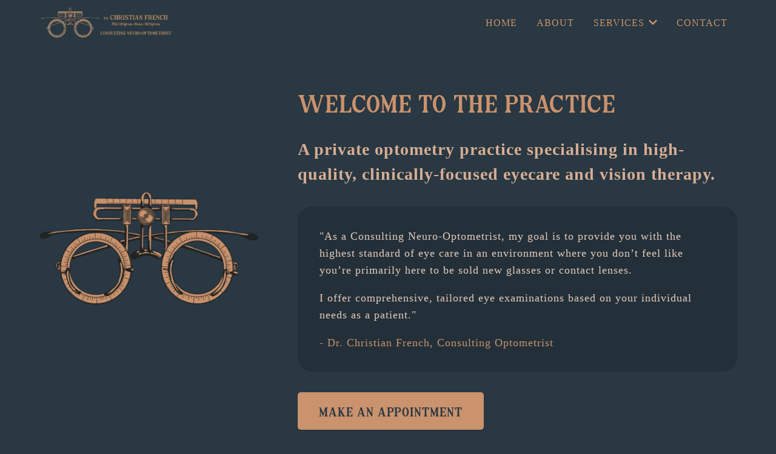

--- FILE ---
content_type: text/html;charset=UTF-8
request_url: https://consultingoptometrist.co.uk/
body_size: 12220
content:
<!DOCTYPE html><html lang="en" data-react-helmet="lang"><head><meta charset="utf-8"><meta http-equiv="x-ua-compatible" content="ie=edge"><meta name="viewport" content="width=device-width, initial-scale=1, shrink-to-fit=no"><style data-href="/styles.3b35711a55690099a0c9.css" data-identity="gatsby-global-css">.Header-module--navContainer--qhhyc{align-items:center;background-color:var(--neutral-700);display:grid;grid-template-columns:60px 1fr 60px;height:65px;justify-content:center;margin:0 auto;position:fixed;width:min(100%,1400px);z-index:5}.Header-module--logoLink--S8nTH{grid-column-start:2;text-align:center}.Header-module--logoLink--S8nTH:hover{box-shadow:none}.Header-module--logo--\+wybL{overflow:visible}.Header-module--toggle--27kHy{cursor:pointer;display:flex;height:100%;justify-self:right;padding:0 3vw}.Header-module--toggle--27kHy:focus{outline:none}.Header-module--hamburger--nmHl1{align-self:center;background-color:var(--primary-300);height:2px;position:relative;transition:all .3s linear;width:25px}.Header-module--hamburger--nmHl1:after,.Header-module--hamburger--nmHl1:before{background-color:var(--primary-300);content:"";height:2px;position:absolute;transition:all .3s linear;width:25px}.Header-module--hamburger--nmHl1:before{top:-7px}.Header-module--hamburger--nmHl1:after{top:7px}.Header-module--hamburgerOpen--kRPb0{align-self:center;background-color:var(--primary-300);height:2px;position:relative;-webkit-transform:rotate(-45deg);transform:rotate(-45deg);transition:all .3s linear;width:25px}.Header-module--hamburgerOpen--kRPb0:after,.Header-module--hamburgerOpen--kRPb0:before{background-color:var(--primary-300);content:"";height:2px;position:absolute;transition:all .3s linear;width:25px}.Header-module--hamburgerOpen--kRPb0:before{top:-7px;-webkit-transform:rotate(-90deg) translate(-7px);transform:rotate(-90deg) translate(-7px)}.Header-module--hamburgerOpen--kRPb0:after{opacity:0;top:7px;-webkit-transform:rotate(90deg);transform:rotate(90deg)}.Header-module--nav--Bn3hX{align-items:flex-start;background-color:var(--neutral-700);display:flex;flex-direction:column;height:calc(100vh - 65px);justify-content:flex-start;overflow-y:scroll;padding:5vh calc(5% + 3vw) 0;position:fixed;top:65px;-webkit-transform:translateX(100%);transform:translateX(100%);transition:-webkit-transform .3s ease-in;transition:transform .3s ease-in;transition:transform .3s ease-in,-webkit-transform .3s ease-in;width:100%}.Header-module--mobileNav--waDGJ{-webkit-transform:translateX(0);transform:translateX(0)}.Header-module--navItem--Lz4Op{color:var(--primary-300);font-size:medium;font-weight:400;line-height:normal;margin:var(--fixed-space-2) 0;padding:var(--space-2) 0;text-decoration:none;text-transform:uppercase;white-space:nowrap}.Header-module--navItem--Lz4Op:hover{box-shadow:none;color:var(--primary-100)}.Header-module--hoverItem--adsDv{cursor:pointer;margin:var(--fixed-space-2) 0;max-width:100%;padding:var(--fixed-space-2) 0}.Header-module--subNavIcons--43WSh{display:none}.Header-module--subNav--HKAtZ{display:flex;flex-direction:column;margin:var(--fixed-space-4) 0 0 0;max-width:100%;padding-left:var(--space-5)}.Header-module--subNavItem--lPiZs{color:var(--primary-300);font-size:var(--type-xs);padding:var(--space-3) 0;white-space:normal}.Header-module--subNavItem--lPiZs:last-child{padding-bottom:0}.Header-module--subNavItem--lPiZs:hover{box-shadow:none;color:var(--primary-100)}@media only screen and (min-width:900px){.Header-module--navContainer--qhhyc{display:flex;height:75px;padding:0 5%;position:static}.Header-module--toggle--27kHy{display:none}.Header-module--nav--Bn3hX{align-items:center;flex-direction:row;height:auto;justify-content:flex-end;overflow-y:initial;padding:0;position:static;-webkit-transform:translateX(0);transform:translateX(0)}.Header-module--navItem--Lz4Op{margin:var(--fixed-space-2) var(--fixed-space-4)}.Header-module--hoverItem--adsDv{margin:0 var(--fixed-space-4);padding:var(--fixed-space-5) 0}.Header-module--subNav--HKAtZ{background-color:var(--neutral-800);border-bottom:2px solid var(--primary-300);box-shadow:var(--shadow-elevation-medium);display:none;left:63%;padding:var(--fixed-space-4) var(--fixed-space-5);position:absolute;width:auto;z-index:20}.Header-module--subNavOpen--Got-I{display:flex}.Header-module--subNavItem--lPiZs{padding:var(--fixed-space-3)}.Header-module--subNavItem--lPiZs:last-child{padding-bottom:var(--fixed-space-3)}.Header-module--subNavIcons--43WSh{display:inline;padding-left:var(--space-1)}}footer{background-color:var(--neutral-200);border-top:6px solid var(--primary-300)}.Footer-module--container--R2Qpm{margin:auto;padding:var(--space-3) 0;width:min(90%,1200px)}.Footer-module--linksContainer--5c-NC h3{color:var(--neutral-900)}.Footer-module--linkList--Ew\+3S{list-style-type:none;padding-left:0;width:-webkit-max-content;width:max-content}.Footer-module--linkList--Ew\+3S a{color:var(--secondary-900);font-size:var(--type-xs)}.Footer-module--lowerFooter--vl28I{background-color:var(--neutral-100)}.Footer-module--lowerContainer--sRb3N{display:flex;flex-wrap:wrap;justify-content:space-between;margin:auto;padding:var(--space-2) 0;width:min(90%,1200px)}.Footer-module--lowerContainer--sRb3N p{color:var(--neutral-600);font-size:var(--type-xs);margin:var(--space-1) 0}.Footer-module--lowerContainer--sRb3N a{color:var(--secondary-900);font-size:var(--type-xs)}.Footer-module--accreditationsContainer--i-md6{align-items:flex-start;display:flex;flex-wrap:wrap;margin-top:var(--space-4)}.Footer-module--accreditationsContainer--i-md6>a{background-color:#fff;margin-bottom:var(--space-2);margin-right:var(--space-2)}.Footer-module--accreditationsContainer--i-md6>a:hover{box-shadow:none}@media only screen and (min-width:650px){.Footer-module--linkList--Ew\+3S{-webkit-columns:2;column-count:2}.Footer-module--lowerContainer--sRb3N p:first-child{margin-right:var(--space-3)}}@font-face{font-family:Regionaire;src:url(/static/Regionaire-3032ac4637ded51433d7a43bae90450b.otf)}:root{--type-xxs:clamp(14px,calc(6px + 0.7vw),16px);--type-xs:clamp(16px,calc(8px + 0.8vw),18px);--type-s:clamp(18px,calc(9px + 1vw),21px);--type-m:clamp(20px,calc(10px + 1.4vw),28px);--type-l:clamp(24px,calc(14px + 1.7vw),36px);--type-xl:clamp(30px,calc(18px + 1.8vw),46px);--type-xxl:clamp(36px,calc(24px + 2.4vw),58px);--primary-50:#efe8e6;--primary-100:#e5ccbd;--primary-200:#d6ad94;--primary-300:#ca926d;--primary-400:#c38050;--primary-500:#c06e2a;--primary-600:#b56726;--primary-700:#a85f24;--primary-800:#9c5821;--primary-900:#894c1a;--secondary-50:#e8f3f8;--secondary-100:#c1ddec;--secondary-200:#9fc9e0;--secondary-300:#80b3d1;--secondary-400:#6da5ca;--secondary-500:#5c96c1;--secondary-600:#5489b6;--secondary-700:#4877a3;--secondary-800:#3f6792;--secondary-900:#284b77;--neutral-50:#f6f8f8;--neutral-100:#d9e2e8;--neutral-200:#adbfcd;--neutral-300:#7e9aae;--neutral-400:#607c90;--neutral-500:#4c5e6b;--neutral-600:#374753;--neutral-700:#293842;--neutral-800:#233039;--neutral-900:#1d2830;--shadow-color:204deg 34% 7%;--shadow-elevation-low:0px 0.5px 0.6px hsl(var(--shadow-color)/0.43),0px 0.9px 1px -1.2px hsl(var(--shadow-color)/0.43),0px 2.2px 2.5px -2.5px hsl(var(--shadow-color)/0.43);--shadow-elevation-medium:0px 0.5px 0.6px hsl(var(--shadow-color)/0.45),0px 1.8px 2px -0.8px hsl(var(--shadow-color)/0.45),0px 4.5px 5.1px -1.7px hsl(var(--shadow-color)/0.45),0.1px 11.1px 12.5px -2.5px hsl(var(--shadow-color)/0.45);--shadow-elevation-high:0px 0.5px 0.6px hsl(var(--shadow-color)/0.42),0px 3.5px 3.9px -0.4px hsl(var(--shadow-color)/0.42),0px 6.6px 7.4px -0.7px hsl(var(--shadow-color)/0.42),0.1px 10.9px 12.3px -1.1px hsl(var(--shadow-color)/0.42),0.1px 17.5px 19.7px -1.4px hsl(var(--shadow-color)/0.42),0.2px 27.4px 30.8px -1.8px hsl(var(--shadow-color)/0.42),0.3px 41.7px 46.9px -2.1px hsl(var(--shadow-color)/0.42),0.5px 61.5px 69.2px -2.5px hsl(var(--shadow-color)/0.42);--fixed-space-1:0.25rem;--fixed-space-2:0.5rem;--fixed-space-3:0.75rem;--fixed-space-4:1rem;--fixed-space-5:1.5rem;--fixed-space-6:2rem;--fixed-space-7:3rem;--fixed-space-8:4rem;--fixed-space-9:6rem;--fixed-space-10:8rem;--fixed-space-11:12rem;--fixed-space-12:16rem;--fixed-space-13:24rem;--fixed-space-14:32rem;--fixed-space-15:40rem;--fixed-space-16:48rem;--space-1:calc(0.25rem + 0.2vw);--space-2:calc(0.5rem + 0.25vw);--space-3:calc(0.75rem + 0.35vw);--space-4:calc(1rem + 0.5vw);--space-5:calc(1.5rem + 0.75vw);--space-6:calc(2rem + 1vw);--space-7:calc(3rem + 1.25vw);--space-8:calc(4rem + 1.5vw);--space-9:calc(6rem + 2vw);--space-10:calc(8rem + 2.5vw);--space-11:calc(12rem + 3vw);--space-12:calc(16rem + 4vw);--space-13:calc(24rem + 5vw);--space-14:calc(32rem + 7.5vw);--space-15:calc(40rem + 10vw);--space-16:calc(48rem + 15vw)}*{box-sizing:border-box}body,html{margin:0;padding:0}body{background-color:#293842;color:var(--primary-100);font-family:Georgia,Times New Roman,Times,serif;letter-spacing:1px}header{z-index:10}header,main{position:relative}main{z-index:9}.main{align-items:center;display:flex;flex-direction:column;justify-content:center;min-height:calc(100vh - 65px);padding:20px 5%;text-align:center}@media only screen and (min-width:900px){.main{min-height:calc(100vh - 75px)}}section{padding:var(--space-8) 0}.condense{padding-bottom:var(--space-4)}.expand{padding-bottom:var(--space-10)}h1{font-size:var(--type-xxl);letter-spacing:2px}h1,h2{color:#ca926d;font-family:Regionaire,serif;font-weight:400;text-transform:uppercase}h2{font-size:var(--type-xl);line-height:1.2}h3{font-size:var(--type-m);line-height:1.5;margin:var(--space-5) 0 var(--space-2) 0}h3,h4{color:var(--primary-300)}h4{font-size:var(--type-s);margin:var(--space-4) 0 var(--space-2) 0}h5{color:var(--primary-50);font-size:var(--type-xs);line-height:1.5;margin:var(--space-4) 0 var(--space-1) 0}li,p{line-height:1.6}a,li,p{font-size:var(--type-s)}a{color:var(--secondary-400);text-decoration:none}a,a:hover{transition:.3s}a:hover{box-shadow:0 2px 0}@media only screen and (max-width:899px){main{padding-top:65px}}.Title-module--container--cVJT8{margin:auto;text-align:center;width:min(90%,1000px)}.Title-module--container--cVJT8 p{font-size:var(--type-l)}.Form-module--container--J61mw{margin:auto;padding:var(--space-4) 0;width:min(100%,800px)}.Form-module--container--J61mw form{grid-gap:var(--space-3);display:grid;grid-template-columns:1fr}label{color:var(--primary-300);display:inline-block;margin-bottom:var(--space-1)}input,label,textarea{font-size:var(--type-xs)}input,textarea{border-radius:5px;box-shadow:none;font-family:Georgia,Times New Roman,Times,serif;padding:var(--fixed-space-4);width:100%}input::-webkit-input-placeholder,textarea::-webkit-input-placeholder{color:var(--neutral-700);font-family:Georgia,Times New Roman,Times,serif;font-size:var(--type-xs)}input:-ms-input-placeholder,textarea:-ms-input-placeholder{color:var(--neutral-700);font-family:Georgia,Times New Roman,Times,serif;font-size:var(--type-xs)}input::placeholder,textarea::placeholder{color:var(--neutral-700);font-family:Georgia,Times New Roman,Times,serif;font-size:var(--type-xs)}input[type=email],input[type=tel],input[type=text],textarea{background-color:var(--neutral-50);border:1px solid var(--primary-200)}input[type=submit]{-webkit-appearance:none;background-color:var(--primary-300);border:none;box-shadow:var(--shadow-elevation-low);color:var(--neutral-700);cursor:pointer;font-family:Regionaire,serif;font-size:var(--type-s);font-weight:400;padding:var(--fixed-space-4);text-transform:uppercase;transition:all .3s}input[type=submit]:hover{background-color:var(--primary-200);box-shadow:var(--shadow-elevation-medium)}.Form-module--container--J61mw small{color:var(--primary-100)}.Form-module--labels--yY-M-{display:flex;justify-content:space-between}.contact-module--container--ODSHL{grid-gap:var(--space-6);display:grid;margin:auto;width:min(90%,1400px)}.contact-module--detailsContainer--D2JW6 p{font-size:var(--type-s)}.contact-module--contactDetail--gVNRP{display:block;font-size:var(--type-xs);margin:var(--space-2) 0;width:-webkit-max-content;width:max-content}.contact-module--icon--TRtFP{margin-right:var(--space-2)}@media only screen and (min-width:900px){.contact-module--container--ODSHL{grid-template-columns:1fr 1fr}.contact-module--contactDetail--gVNRP{font-size:var(--type-s)}}.Text-module--container--wNRrQ{margin:auto;width:min(90%,800px)}.Console-module--container--qZ2XP{background-color:var(--neutral-800)}.Console-module--center--D525\+{border-radius:25px;padding:var(--space-3) 5%}.Console-module--info--5KxCu{align-items:center;border:1px solid var(--primary-300);border-radius:25px;display:flex;padding:var(--space-1) 5%}.Console-module--info--5KxCu p{font-size:var(--type-xs)}.Console-module--icon--wNb7e{color:var(--primary-300);display:none;margin-right:var(--space-4)}@media only screen and (min-width:500px){.Console-module--icon--wNb7e{display:block}}.Button-module--neutralOutline--Bp8du,.Button-module--primaryOutline--\+-dyy,.Button-module--primarySolid--B6iSs,.Button-module--secondaryOutline--Qk1hg{border-radius:5px;display:block;font-family:Regionaire;font-size:var(--type-s);font-weight:300;height:-webkit-fit-content;height:-moz-fit-content;height:fit-content;min-width:var(--space-12);padding:calc(var(--fixed-space-4) - 2px) var(--space-4);text-align:center;text-decoration:none;text-transform:uppercase;width:-webkit-fit-content;width:-moz-fit-content;width:fit-content}.Button-module--primarySolid--B6iSs{background-color:var(--primary-300);box-shadow:var(--shadow-elevation-low);color:var(--neutral-700);padding:var(--fixed-space-4) var(--space-4);transition:all .4s}.Button-module--primarySolid--B6iSs:hover{background-color:var(--primary-200);box-shadow:var(--shadow-elevation-medium);text-decoration:none}.Button-module--primaryOutline--\+-dyy{background-color:inherit;border:2px solid var(--primary-300);color:var(--primary-300);transition:all .4s}.Button-module--primaryOutline--\+-dyy:hover{background-color:var(--primary-300);color:var(--neutral-700);text-decoration:none}.Button-module--secondaryOutline--Qk1hg{background-color:inherit;border:2px solid var(--secondary-700);color:var(--secondary-800);transition:all .4s}.Button-module--secondaryOutline--Qk1hg:hover{background-color:var(--secondary-600);color:#fff;text-decoration:none}.Button-module--neutralOutline--Bp8du{background-color:inherit;border:2px solid #fff;color:#fff;transition:all .4s}.Button-module--neutralOutline--Bp8du:hover{background-color:#fff;color:var(--primary-600);text-decoration:none}.Button-module--primaryOutline--\+-dyy:active,.Button-module--primarySolid--B6iSs:active{box-shadow:none;-webkit-transform:translateY(1px);transform:translateY(1px);transition:5ms}.eye-examinations-module--feesSection--u8kv6{margin:auto;max-width:1000px}.eye-examinations-module--feeItem--CoyQb{align-items:center;border-bottom:1px solid var(--primary-100);display:flex;justify-content:space-between;margin-bottom:var(--space-2);padding-bottom:var(--space-1)}.eye-examinations-module--servicesSection--JaJ2G h2{margin-top:var(--space-7)}.eye-examinations-module--bannerSection--C-xHw{background-color:var(--neutral-900)}@media only screen and (max-width:899px){.eye-examinations-module--servicesSection--JaJ2G{padding-top:var(--space-1)}.eye-examinations-module--servicesSection--JaJ2G h2{margin-top:0;padding-top:var(--space-8)}.eye-examinations-module--bannerSection--C-xHw>div>div:last-child{display:none}}.Panel-module--panel--OzLV2{align-items:center;background-color:var(--primary-50);border-radius:5px;box-shadow:var(--shadow-elevation-medium);display:flex;flex-grow:1;height:calc(30px + 4vw);justify-content:center;margin-right:calc(10px + 2%);transition:.3s;width:100px}.Panel-module--panel--OzLV2:hover{box-shadow:var(--shadow-elevation-high);-webkit-transform:translateY(-10px);transform:translateY(-10px)}.Panels-module--panels--aKJE1{display:flex;justify-content:flex-start}.TypeScale-module--type--fcNwU{margin:25px 0}.TypeScale-module--type--fcNwU:last-child{margin-bottom:0}.VisLangSection-module--section--96nwi{padding:var(--space-7) 5%}.VisLangSection-module--section--96nwi h2{font-size:var(--type-l);font-weight:600}.VisLangSection-module--section--96nwi hr{margin-bottom:25px}.visual-language-module--title--itSy3 h2{color:var(--primary-100);font-family:Georgia,Times New Roman,Times,serif;font-size:var(--type-l);text-transform:none}.visual-language-module--xxl--sTP\+C{font-size:var(--type-xxl)}.visual-language-module--xl--nVNVU{font-size:var(--type-xl)}.visual-language-module--l--3p7VH{font-size:var(--type-l)}.visual-language-module--m--CiYOh{font-size:var(--type-m)}.visual-language-module--s--3tA2E{font-size:var(--type-s)}.visual-language-module--xs--WuSLl{font-size:var(--type-xs)}.visual-language-module--xxs--ybdig{font-size:var(--type-xxs)}.visual-language-module--primary50--eBGR8{background-color:var(--primary-50)}.visual-language-module--primary100---AM1M{background-color:var(--primary-100)}.visual-language-module--primary200--nA\+9L{background-color:var(--primary-200)}.visual-language-module--primary300--UQwBy{background-color:var(--primary-300)}.visual-language-module--primary400--EDUWf{background-color:var(--primary-400)}.visual-language-module--primary500--wev2Y{background-color:var(--primary-500)}.visual-language-module--primary600--B8Dgs{background-color:var(--primary-600);color:var(--neutral-100)}.visual-language-module--primary700--j2tN1{background-color:var(--primary-700);color:var(--neutral-100)}.visual-language-module--primary800--pChWD{background-color:var(--primary-800);color:var(--neutral-100)}.visual-language-module--primary900--ooUO7{background-color:var(--primary-900);color:var(--neutral-100)}.visual-language-module--secondary50--gx8AW{background-color:var(--secondary-50)}.visual-language-module--secondary100--xnw4k{background-color:var(--secondary-100)}.visual-language-module--secondary200--ORJau{background-color:var(--secondary-200)}.visual-language-module--secondary300--EV2Bi{background-color:var(--secondary-300)}.visual-language-module--secondary400--0lIEk{background-color:var(--secondary-400)}.visual-language-module--secondary500--K4mI2{background-color:var(--secondary-500)}.visual-language-module--secondary600--Tnjxp{background-color:var(--secondary-600)}.visual-language-module--secondary700--QYf\+C{background-color:var(--secondary-700)}.visual-language-module--secondary800--isUHT{background-color:var(--secondary-800)}.visual-language-module--secondary900--N\+B4R{background-color:var(--secondary-900)}.visual-language-module--neutral50--syHOx{background-color:var(--neutral-50)}.visual-language-module--neutral100--0Cyxt{background-color:var(--neutral-100)}.visual-language-module--neutral200--RclZ0{background-color:var(--neutral-200)}.visual-language-module--neutral300--45ZE-{background-color:var(--neutral-300)}.visual-language-module--neutral400--lVVGz{background-color:var(--neutral-400)}.visual-language-module--neutral500--JlQ-P{background-color:var(--neutral-500)}.visual-language-module--neutral600--vkPqZ{background-color:var(--neutral-600)}.visual-language-module--neutral700--cz2j3{background-color:var(--neutral-700)}.visual-language-module--neutral800---JC49{background-color:var(--neutral-800)}.visual-language-module--neutral900--NfEql{background-color:var(--neutral-900)}.visual-language-module--lowShadow--PI-lN{box-shadow:var(--shadow-elevation-low)}.visual-language-module--mediumShadow--wj0H-{box-shadow:var(--shadow-elevation-medium)}.visual-language-module--highShadow--I9usi{box-shadow:var(--shadow-elevation-high)}@media only screen and (min-width:700px){.visual-language-module--buttonContainer--1QMGG{display:flex;justify-content:space-around}}.visual-language-module--spacePanel--yiWXI{background-color:var(--primary-400);box-shadow:var(--shadow-elevation-low);height:var(--space-3);margin-bottom:var(--space-1);max-width:100%}.visual-language-module--spacePanel--yiWXI:hover{box-shadow:var(--shadow-elevation-medium);-webkit-transform:translateY(-5px);transform:translateY(-5px)}.visual-language-module--fixedSpace1--y99l8{width:var(--fixed-space-1)}.visual-language-module--fixedSpace2---Yeb\+{width:var(--fixed-space-2)}.visual-language-module--fixedSpace3--k0dBv{width:var(--fixed-space-3)}.visual-language-module--fixedSpace4--aDAAA{width:var(--fixed-space-4)}.visual-language-module--fixedSpace5--1\+X\+l{width:var(--fixed-space-5)}.visual-language-module--fixedSpace6--7UOaK{width:var(--fixed-space-6)}.visual-language-module--fixedSpace7--6pB9I{width:var(--fixed-space-7)}.visual-language-module--fixedSpace8--JvTvR{width:var(--fixed-space-8)}.visual-language-module--fixedSpace9--xVhAB{width:var(--fixed-space-9)}.visual-language-module--fixedSpace10--UqViJ{width:var(--fixed-space-10)}.visual-language-module--fixedSpace11--upMR-{width:var(--fixed-space-11)}.visual-language-module--fixedSpace12--jKMtI{width:var(--fixed-space-12)}.visual-language-module--fixedSpace13--6xt-9{width:var(--fixed-space-13)}.visual-language-module--fixedSpace14--h\+yiQ{width:var(--fixed-space-14)}.visual-language-module--fixedSpace15--M-kEy{width:var(--fixed-space-15)}.visual-language-module--fixedSpace16--nEzvi{width:var(--fixed-space-16)}.visual-language-module--space1--qIxZW{width:var(--space-1)}.visual-language-module--space2--uIvFu{width:var(--space-2)}.visual-language-module--space3--ExYPW{width:var(--space-3)}.visual-language-module--space4--g\+-X4{width:var(--space-4)}.visual-language-module--space5--6JBAi{width:var(--space-5)}.visual-language-module--space6--Wjs7R{width:var(--space-6)}.visual-language-module--space7--C4hvB{width:var(--space-7)}.visual-language-module--space8--lud1s{width:var(--space-8)}.visual-language-module--space9--VheHK{width:var(--space-9)}.visual-language-module--space10---qZS0{width:var(--space-10)}.visual-language-module--space11--X2UmY{width:var(--space-11)}.visual-language-module--space12--HIW4b{width:var(--space-12)}.visual-language-module--space13--acQdG{width:var(--space-13)}.visual-language-module--space14--jqndT{width:var(--space-14)}.visual-language-module--space15---TvQP{width:var(--space-15)}.visual-language-module--space16--E6nK7{width:var(--space-16)}.TxtImg-module--half--E0oiB,.TxtImg-module--third--jK532,.TxtImg-module--thirdReverse--8UL1j{display:grid;margin:auto;width:min(90%,1400px)}.TxtImg-module--narrowHalf--vLPyk{display:grid;padding:var(--space-5) 0;width:100%}.TxtImg-module--imgFirst--l4UA\+,.TxtImg-module--txtFirst--ugWan{padding-bottom:var(--space-5)}.TxtImg-module--image--eT2yn{border-radius:5px;box-shadow:var(--shadow-elevation-low);text-align:center}@media only screen and (min-width:900px){.TxtImg-module--half--E0oiB,.TxtImg-module--narrowHalf--vLPyk,.TxtImg-module--third--jK532,.TxtImg-module--thirdReverse--8UL1j{grid-gap:var(--space-7);align-items:center;grid-template-columns:1fr 1fr;justify-content:center}.TxtImg-module--half--E0oiB,.TxtImg-module--narrowHalf--vLPyk{grid-template-columns:1fr 1fr}.TxtImg-module--third--jK532{grid-template-columns:1fr 2fr}.TxtImg-module--thirdReverse--8UL1j{grid-template-columns:2fr 1fr}.TxtImg-module--imgFirst--l4UA\+,.TxtImg-module--txtFirst--ugWan{padding-bottom:0}.TxtImg-module--imgFirst--l4UA\+{grid-column-start:2;grid-row-start:1}}.index-module--christianContainer--83KVQ{align-items:center;display:flex;flex-wrap:wrap}.index-module--christianContainer--83KVQ h2{margin:var(--space-3) 0}.index-module--christianImage--oeoLk{border:3px solid var(--primary-300);border-radius:50%;flex-basis:min(100%,355px);flex-shrink:0}.index-module--christianImage--oeoLk img{border-radius:50%}.index-module--christianText--4PxzE{flex-basis:60%;flex-grow:1}.index-module--quote--1v8-d p{font-size:var(--type-xs)}@media only screen and (min-width:600px){.index-module--christianImage--oeoLk{margin-right:var(--space-6)}}.Accordion-module--container--BGasT{background-color:var(--neutral-800);border:1px solid var(--neutral-900);border-top:none;padding:var(--space-3)}.Accordion-module--container--BGasT h3{font-size:var(--type-s);margin:0}.Accordion-module--container--BGasT p{font-size:var(--type-xs)}.Accordion-module--heading--dIbiw{align-items:center;display:flex;justify-content:space-between}.Accordion-module--heading--dIbiw h3{margin-right:var(--space-3)}.Accordion-module--toggle--Ww5-m{color:var(--primary-300);cursor:pointer;font-size:var(--type-m)}</style><meta name="generator" content="Gatsby 4.3.0"><style>.gatsby-image-wrapper{position:relative;overflow:hidden}.gatsby-image-wrapper picture.object-fit-polyfill{position:static!important}.gatsby-image-wrapper img{bottom:0;height:100%;left:0;margin:0;max-width:none;padding:0;position:absolute;right:0;top:0;width:100%;object-fit:cover}.gatsby-image-wrapper [data-main-image]{opacity:0;transform:translateZ(0);transition:opacity .25s linear;will-change:opacity}.gatsby-image-wrapper-constrained{display:inline-block;vertical-align:top}</style><noscript><style>.gatsby-image-wrapper noscript [data-main-image]{opacity:1!important}.gatsby-image-wrapper [data-placeholder-image]{opacity:0!important}</style></noscript><title>Dr. C French, Consulting Neuro-Optometrist</title><meta data-react-helmet="true" charset="UTF-8"><meta data-react-helmet="true" name="description" content="As a Consulting Optometrist, my goal is to provide you with the highest standard of eye care in an environment where you don't feel like you're primarily here to be sold new glasses."><link rel="sitemap" type="application/xml" href="/sitemap/sitemap-index.xml"><style type="text/css">svg:not(:root).svg-inline--fa {
  overflow: visible;
}

.svg-inline--fa {
  display: inline-block;
  font-size: inherit;
  height: 1em;
  overflow: visible;
  vertical-align: -0.125em;
}
.svg-inline--fa.fa-lg {
  vertical-align: -0.225em;
}
.svg-inline--fa.fa-w-1 {
  width: 0.0625em;
}
.svg-inline--fa.fa-w-2 {
  width: 0.125em;
}
.svg-inline--fa.fa-w-3 {
  width: 0.1875em;
}
.svg-inline--fa.fa-w-4 {
  width: 0.25em;
}
.svg-inline--fa.fa-w-5 {
  width: 0.3125em;
}
.svg-inline--fa.fa-w-6 {
  width: 0.375em;
}
.svg-inline--fa.fa-w-7 {
  width: 0.4375em;
}
.svg-inline--fa.fa-w-8 {
  width: 0.5em;
}
.svg-inline--fa.fa-w-9 {
  width: 0.5625em;
}
.svg-inline--fa.fa-w-10 {
  width: 0.625em;
}
.svg-inline--fa.fa-w-11 {
  width: 0.6875em;
}
.svg-inline--fa.fa-w-12 {
  width: 0.75em;
}
.svg-inline--fa.fa-w-13 {
  width: 0.8125em;
}
.svg-inline--fa.fa-w-14 {
  width: 0.875em;
}
.svg-inline--fa.fa-w-15 {
  width: 0.9375em;
}
.svg-inline--fa.fa-w-16 {
  width: 1em;
}
.svg-inline--fa.fa-w-17 {
  width: 1.0625em;
}
.svg-inline--fa.fa-w-18 {
  width: 1.125em;
}
.svg-inline--fa.fa-w-19 {
  width: 1.1875em;
}
.svg-inline--fa.fa-w-20 {
  width: 1.25em;
}
.svg-inline--fa.fa-pull-left {
  margin-right: 0.3em;
  width: auto;
}
.svg-inline--fa.fa-pull-right {
  margin-left: 0.3em;
  width: auto;
}
.svg-inline--fa.fa-border {
  height: 1.5em;
}
.svg-inline--fa.fa-li {
  width: 2em;
}
.svg-inline--fa.fa-fw {
  width: 1.25em;
}

.fa-layers svg.svg-inline--fa {
  bottom: 0;
  left: 0;
  margin: auto;
  position: absolute;
  right: 0;
  top: 0;
}

.fa-layers {
  display: inline-block;
  height: 1em;
  position: relative;
  text-align: center;
  vertical-align: -0.125em;
  width: 1em;
}
.fa-layers svg.svg-inline--fa {
  -webkit-transform-origin: center center;
          transform-origin: center center;
}

.fa-layers-counter, .fa-layers-text {
  display: inline-block;
  position: absolute;
  text-align: center;
}

.fa-layers-text {
  left: 50%;
  top: 50%;
  -webkit-transform: translate(-50%, -50%);
          transform: translate(-50%, -50%);
  -webkit-transform-origin: center center;
          transform-origin: center center;
}

.fa-layers-counter {
  background-color: #ff253a;
  border-radius: 1em;
  -webkit-box-sizing: border-box;
          box-sizing: border-box;
  color: #fff;
  height: 1.5em;
  line-height: 1;
  max-width: 5em;
  min-width: 1.5em;
  overflow: hidden;
  padding: 0.25em;
  right: 0;
  text-overflow: ellipsis;
  top: 0;
  -webkit-transform: scale(0.25);
          transform: scale(0.25);
  -webkit-transform-origin: top right;
          transform-origin: top right;
}

.fa-layers-bottom-right {
  bottom: 0;
  right: 0;
  top: auto;
  -webkit-transform: scale(0.25);
          transform: scale(0.25);
  -webkit-transform-origin: bottom right;
          transform-origin: bottom right;
}

.fa-layers-bottom-left {
  bottom: 0;
  left: 0;
  right: auto;
  top: auto;
  -webkit-transform: scale(0.25);
          transform: scale(0.25);
  -webkit-transform-origin: bottom left;
          transform-origin: bottom left;
}

.fa-layers-top-right {
  right: 0;
  top: 0;
  -webkit-transform: scale(0.25);
          transform: scale(0.25);
  -webkit-transform-origin: top right;
          transform-origin: top right;
}

.fa-layers-top-left {
  left: 0;
  right: auto;
  top: 0;
  -webkit-transform: scale(0.25);
          transform: scale(0.25);
  -webkit-transform-origin: top left;
          transform-origin: top left;
}

.fa-lg {
  font-size: 1.3333333333em;
  line-height: 0.75em;
  vertical-align: -0.0667em;
}

.fa-xs {
  font-size: 0.75em;
}

.fa-sm {
  font-size: 0.875em;
}

.fa-1x {
  font-size: 1em;
}

.fa-2x {
  font-size: 2em;
}

.fa-3x {
  font-size: 3em;
}

.fa-4x {
  font-size: 4em;
}

.fa-5x {
  font-size: 5em;
}

.fa-6x {
  font-size: 6em;
}

.fa-7x {
  font-size: 7em;
}

.fa-8x {
  font-size: 8em;
}

.fa-9x {
  font-size: 9em;
}

.fa-10x {
  font-size: 10em;
}

.fa-fw {
  text-align: center;
  width: 1.25em;
}

.fa-ul {
  list-style-type: none;
  margin-left: 2.5em;
  padding-left: 0;
}
.fa-ul > li {
  position: relative;
}

.fa-li {
  left: -2em;
  position: absolute;
  text-align: center;
  width: 2em;
  line-height: inherit;
}

.fa-border {
  border: solid 0.08em #eee;
  border-radius: 0.1em;
  padding: 0.2em 0.25em 0.15em;
}

.fa-pull-left {
  float: left;
}

.fa-pull-right {
  float: right;
}

.fa.fa-pull-left,
.fas.fa-pull-left,
.far.fa-pull-left,
.fal.fa-pull-left,
.fab.fa-pull-left {
  margin-right: 0.3em;
}
.fa.fa-pull-right,
.fas.fa-pull-right,
.far.fa-pull-right,
.fal.fa-pull-right,
.fab.fa-pull-right {
  margin-left: 0.3em;
}

.fa-spin {
  -webkit-animation: fa-spin 2s infinite linear;
          animation: fa-spin 2s infinite linear;
}

.fa-pulse {
  -webkit-animation: fa-spin 1s infinite steps(8);
          animation: fa-spin 1s infinite steps(8);
}

@-webkit-keyframes fa-spin {
  0% {
    -webkit-transform: rotate(0deg);
            transform: rotate(0deg);
  }
  100% {
    -webkit-transform: rotate(360deg);
            transform: rotate(360deg);
  }
}

@keyframes fa-spin {
  0% {
    -webkit-transform: rotate(0deg);
            transform: rotate(0deg);
  }
  100% {
    -webkit-transform: rotate(360deg);
            transform: rotate(360deg);
  }
}
.fa-rotate-90 {
  -ms-filter: "progid:DXImageTransform.Microsoft.BasicImage(rotation=1)";
  -webkit-transform: rotate(90deg);
          transform: rotate(90deg);
}

.fa-rotate-180 {
  -ms-filter: "progid:DXImageTransform.Microsoft.BasicImage(rotation=2)";
  -webkit-transform: rotate(180deg);
          transform: rotate(180deg);
}

.fa-rotate-270 {
  -ms-filter: "progid:DXImageTransform.Microsoft.BasicImage(rotation=3)";
  -webkit-transform: rotate(270deg);
          transform: rotate(270deg);
}

.fa-flip-horizontal {
  -ms-filter: "progid:DXImageTransform.Microsoft.BasicImage(rotation=0, mirror=1)";
  -webkit-transform: scale(-1, 1);
          transform: scale(-1, 1);
}

.fa-flip-vertical {
  -ms-filter: "progid:DXImageTransform.Microsoft.BasicImage(rotation=2, mirror=1)";
  -webkit-transform: scale(1, -1);
          transform: scale(1, -1);
}

.fa-flip-both, .fa-flip-horizontal.fa-flip-vertical {
  -ms-filter: "progid:DXImageTransform.Microsoft.BasicImage(rotation=2, mirror=1)";
  -webkit-transform: scale(-1, -1);
          transform: scale(-1, -1);
}

:root .fa-rotate-90,
:root .fa-rotate-180,
:root .fa-rotate-270,
:root .fa-flip-horizontal,
:root .fa-flip-vertical,
:root .fa-flip-both {
  -webkit-filter: none;
          filter: none;
}

.fa-stack {
  display: inline-block;
  height: 2em;
  position: relative;
  width: 2.5em;
}

.fa-stack-1x,
.fa-stack-2x {
  bottom: 0;
  left: 0;
  margin: auto;
  position: absolute;
  right: 0;
  top: 0;
}

.svg-inline--fa.fa-stack-1x {
  height: 1em;
  width: 1.25em;
}
.svg-inline--fa.fa-stack-2x {
  height: 2em;
  width: 2.5em;
}

.fa-inverse {
  color: #fff;
}

.sr-only {
  border: 0;
  clip: rect(0, 0, 0, 0);
  height: 1px;
  margin: -1px;
  overflow: hidden;
  padding: 0;
  position: absolute;
  width: 1px;
}

.sr-only-focusable:active, .sr-only-focusable:focus {
  clip: auto;
  height: auto;
  margin: 0;
  overflow: visible;
  position: static;
  width: auto;
}

.svg-inline--fa .fa-primary {
  fill: var(--fa-primary-color, currentColor);
  opacity: 1;
  opacity: var(--fa-primary-opacity, 1);
}

.svg-inline--fa .fa-secondary {
  fill: var(--fa-secondary-color, currentColor);
  opacity: 0.4;
  opacity: var(--fa-secondary-opacity, 0.4);
}

.svg-inline--fa.fa-swap-opacity .fa-primary {
  opacity: 0.4;
  opacity: var(--fa-secondary-opacity, 0.4);
}

.svg-inline--fa.fa-swap-opacity .fa-secondary {
  opacity: 1;
  opacity: var(--fa-primary-opacity, 1);
}

.svg-inline--fa mask .fa-primary,
.svg-inline--fa mask .fa-secondary {
  fill: black;
}

.fad.fa-inverse {
  color: #fff;
}</style><link as="script" rel="preload" href="/webpack-runtime-f26ed9778dbc41a4d49a.js"><link as="script" rel="preload" href="/framework-827e96fe45679cc155ab.js"><link as="script" rel="preload" href="/app-e1c4474daa510cb14968.js"><link as="script" rel="preload" href="/cb1608f2-b7fd0d11a7e1a3bc19f1.js"><link as="script" rel="preload" href="/d0ffb072e83c2908660cd411bd4895052ff3ba89-b9f2dd70e62ca68900a5.js"><link as="script" rel="preload" href="/component---src-pages-index-js-4f979aea53ba9eb9b65a.js"><link as="fetch" rel="preload" href="/page-data/index/page-data.json" crossorigin="anonymous"><link as="fetch" rel="preload" href="/page-data/sq/d/3159585216.json" crossorigin="anonymous"><link as="fetch" rel="preload" href="/page-data/app-data.json" crossorigin="anonymous"><link rel="prefetch" href="/page-data/contact/page-data.json" crossorigin="anonymous" as="fetch"><link rel="prefetch" href="/page-data/contact/page-data.json" crossorigin="anonymous" as="fetch"><link rel="prefetch" href="/page-data/about/page-data.json" crossorigin="anonymous" as="fetch"><link rel="prefetch" href="/component---src-pages-contact-js-d69151416de0d980a439.js"><link rel="prefetch" href="/component---src-pages-contact-js-d69151416de0d980a439.js"><link rel="prefetch" href="/component---src-pages-about-js-154aad35854b980025dd.js"></head><body><div id="___gatsby"><div style="outline:none" tabindex="-1" id="gatsby-focus-wrapper"><header><div class="Header-module--navContainer--qhhyc"><a aria-current="page" class="Header-module--logoLink--S8nTH" href="/"><div data-gatsby-image-wrapper="" class="gatsby-image-wrapper gatsby-image-wrapper-constrained Header-module--logo--+wybL"><div style="max-width:274px;display:block"><img alt="" role="presentation" aria-hidden="true" src="data:image/svg+xml;charset=utf-8,%3Csvg height='65' width='274' xmlns='http://www.w3.org/2000/svg' version='1.1'%3E%3C/svg%3E" style="max-width:100%;display:block;position:static"></div><img aria-hidden="true" data-placeholder-image="" style="opacity: 0; transition: opacity 500ms linear;" decoding="async" src="[data-uri]" alt=""><picture><source type="image/webp" sizes="(min-width: 274px) 274px, 100vw" srcset="/static/d58f6b12e10ccb3b2e5aa81e2efd4248/02d42/logo-rect.webp 69w,/static/d58f6b12e10ccb3b2e5aa81e2efd4248/b60ce/logo-rect.webp 137w,/static/d58f6b12e10ccb3b2e5aa81e2efd4248/2691c/logo-rect.webp 274w,/static/d58f6b12e10ccb3b2e5aa81e2efd4248/6764d/logo-rect.webp 548w"><img data-gatsby-image-ssr="" data-main-image="" style="opacity: 1;" sizes="(min-width: 274px) 274px, 100vw" decoding="async" loading="lazy" alt="Christian French Consulting Optometrist logo" src="/static/d58f6b12e10ccb3b2e5aa81e2efd4248/e4bb2/logo-rect.png" srcset="/static/d58f6b12e10ccb3b2e5aa81e2efd4248/50c37/logo-rect.png 69w,/static/d58f6b12e10ccb3b2e5aa81e2efd4248/d9735/logo-rect.png 137w,/static/d58f6b12e10ccb3b2e5aa81e2efd4248/e4bb2/logo-rect.png 274w,/static/d58f6b12e10ccb3b2e5aa81e2efd4248/9ef00/logo-rect.png 548w"></picture><noscript><picture><source type="image/webp" srcSet="/static/d58f6b12e10ccb3b2e5aa81e2efd4248/02d42/logo-rect.webp 69w,/static/d58f6b12e10ccb3b2e5aa81e2efd4248/b60ce/logo-rect.webp 137w,/static/d58f6b12e10ccb3b2e5aa81e2efd4248/2691c/logo-rect.webp 274w,/static/d58f6b12e10ccb3b2e5aa81e2efd4248/6764d/logo-rect.webp 548w" sizes="(min-width: 274px) 274px, 100vw"/><img data-gatsby-image-ssr="" data-main-image="" style="opacity:0" sizes="(min-width: 274px) 274px, 100vw" decoding="async" loading="lazy" src="/static/d58f6b12e10ccb3b2e5aa81e2efd4248/e4bb2/logo-rect.png" srcSet="/static/d58f6b12e10ccb3b2e5aa81e2efd4248/50c37/logo-rect.png 69w,/static/d58f6b12e10ccb3b2e5aa81e2efd4248/d9735/logo-rect.png 137w,/static/d58f6b12e10ccb3b2e5aa81e2efd4248/e4bb2/logo-rect.png 274w,/static/d58f6b12e10ccb3b2e5aa81e2efd4248/9ef00/logo-rect.png 548w" alt="Christian French Consulting Optometrist logo"/></picture></noscript></div></a><div class="Header-module--toggle--27kHy" aria-label="Main menu" role="button" tabindex="0"><div class="Header-module--hamburger--nmHl1"></div></div><nav class="Header-module--nav--Bn3hX"><a aria-current="page" class="Header-module--navItem--Lz4Op" href="/">Home</a><a class="Header-module--navItem--Lz4Op" href="/about/">About</a><div class="Header-module--navItem--Lz4Op Header-module--hoverItem--adsDv">Services<span class="Header-module--subNavIcons--43WSh"><svg aria-hidden="true" focusable="false" data-prefix="fas" data-icon="chevron-down" class="svg-inline--fa fa-chevron-down fa-w-14 " role="img" xmlns="http://www.w3.org/2000/svg" viewBox="0 0 448 512"><path fill="currentColor" d="M207.029 381.476L12.686 187.132c-9.373-9.373-9.373-24.569 0-33.941l22.667-22.667c9.357-9.357 24.522-9.375 33.901-.04L224 284.505l154.745-154.021c9.379-9.335 24.544-9.317 33.901.04l22.667 22.667c9.373 9.373 9.373 24.569 0 33.941L240.971 381.476c-9.373 9.372-24.569 9.372-33.942 0z"></path></svg></span><div class="Header-module--subNav--HKAtZ"><a class="Header-module--subNavItem--lPiZs" href="/services/eye-examinations/">Eye Examinations</a><a class="Header-module--subNavItem--lPiZs" href="/services/contact-lenses/">Contact Lenses</a><a class="Header-module--subNavItem--lPiZs" href="/services/neuro-optometry/">Neuro-optometry</a></div></div><a class="Header-module--navItem--Lz4Op" href="/contact/">Contact</a></nav></div></header><main><section style="padding-top:var(--space-5)"><div class="TxtImg-module--third--jK532"><div class="TxtImg-module--imgFirst--l4UA+"><h2>Welcome to the practice</h2><h3 style="color:var(--primary-200);margin-bottom:var(--space-5)">A private optometry practice specialising in high-quality, clinically-focused eyecare and vision therapy.</h3><div class="Console-module--center--D525+ Console-module--container--qZ2XP"><div class="index-module--quote--1v8-d"><p>"As a Consulting Neuro-Optometrist, my goal is to provide you with the highest standard of eye care in an environment where you don’t feel like you’re primarily here to be sold new glasses or contact lenses.</p><p>I offer comprehensive, tailored eye examinations based on your individual needs as a patient."</p><p style="color:var(--primary-300)">- Dr. Christian French, Consulting Optometrist</p></div></div><a class="Button-module--primarySolid--B6iSs" style="margin:var(--space-5) 0 0 0" href="/contact">Make an appointment</a></div><div><div data-gatsby-image-wrapper="" style="box-shadow:none" class="gatsby-image-wrapper gatsby-image-wrapper-constrained TxtImg-module--image--eT2yn"><div style="max-width:800px;display:block"><img alt="" role="presentation" aria-hidden="true" src="data:image/svg+xml;charset=utf-8,%3Csvg height='440' width='800' xmlns='http://www.w3.org/2000/svg' version='1.1'%3E%3C/svg%3E" style="max-width:100%;display:block;position:static"></div><img aria-hidden="true" data-placeholder-image="" style="opacity: 0; transition: opacity 500ms linear;" decoding="async" src="[data-uri]" alt=""><img data-gatsby-image-ssr="" data-main-image="" style="opacity: 1;" sizes="(min-width: 800px) 800px, 100vw" decoding="async" loading="lazy" alt="Traditional trial frame illustration" src="/static/bfa2496da642e6939e037b68ea6aab76/cbc39/trial-frame.webp" srcset="/static/bfa2496da642e6939e037b68ea6aab76/b4af1/trial-frame.webp 200w,/static/bfa2496da642e6939e037b68ea6aab76/344d8/trial-frame.webp 400w,/static/bfa2496da642e6939e037b68ea6aab76/cbc39/trial-frame.webp 800w"><noscript><img data-gatsby-image-ssr="" data-main-image="" style="opacity:0" sizes="(min-width: 800px) 800px, 100vw" decoding="async" loading="lazy" src="/static/bfa2496da642e6939e037b68ea6aab76/cbc39/trial-frame.webp" srcSet="/static/bfa2496da642e6939e037b68ea6aab76/b4af1/trial-frame.webp 200w,/static/bfa2496da642e6939e037b68ea6aab76/344d8/trial-frame.webp 400w,/static/bfa2496da642e6939e037b68ea6aab76/cbc39/trial-frame.webp 800w" alt="Traditional trial frame illustration"/></noscript></div></div></div></section><section style="background-color:var(--neutral-900)"><div style="width:min(90%, 1200px);margin:auto"><div class="Console-module--center--D525+ Console-module--container--qZ2XP"><div class="index-module--christianContainer--83KVQ"><div data-gatsby-image-wrapper="" class="gatsby-image-wrapper gatsby-image-wrapper-constrained index-module--christianImage--oeoLk"><div style="max-width:4017px;display:block"><img alt="" role="presentation" aria-hidden="true" src="data:image/svg+xml;charset=utf-8,%3Csvg height='4016' width='4017' xmlns='http://www.w3.org/2000/svg' version='1.1'%3E%3C/svg%3E" style="max-width:100%;display:block;position:static"></div><div aria-hidden="true" data-placeholder-image="" style="opacity: 0; transition: opacity 500ms linear; background-color: rgb(40, 40, 40); position: absolute; inset: 0px;"></div><picture><source type="image/webp" sizes="(min-width: 4017px) 4017px, 100vw" srcset="/static/b749d05d0f098250ae431af5687447e2/76984/christian-entrance.webp 1004w,/static/b749d05d0f098250ae431af5687447e2/b0690/christian-entrance.webp 2009w,/static/b749d05d0f098250ae431af5687447e2/a5ed1/christian-entrance.webp 4017w"><img data-gatsby-image-ssr="" data-main-image="" style="opacity: 1;" sizes="(min-width: 4017px) 4017px, 100vw" decoding="async" loading="lazy" alt="Dr. Christian French" src="/static/b749d05d0f098250ae431af5687447e2/4a9ba/christian-entrance.jpg" srcset="/static/b749d05d0f098250ae431af5687447e2/c220d/christian-entrance.jpg 1004w,/static/b749d05d0f098250ae431af5687447e2/a5212/christian-entrance.jpg 2009w,/static/b749d05d0f098250ae431af5687447e2/4a9ba/christian-entrance.jpg 4017w"></picture><noscript><picture><source type="image/webp" srcSet="/static/b749d05d0f098250ae431af5687447e2/76984/christian-entrance.webp 1004w,/static/b749d05d0f098250ae431af5687447e2/b0690/christian-entrance.webp 2009w,/static/b749d05d0f098250ae431af5687447e2/a5ed1/christian-entrance.webp 4017w" sizes="(min-width: 4017px) 4017px, 100vw"/><img data-gatsby-image-ssr="" data-main-image="" style="opacity:0" sizes="(min-width: 4017px) 4017px, 100vw" decoding="async" loading="lazy" src="/static/b749d05d0f098250ae431af5687447e2/4a9ba/christian-entrance.jpg" srcSet="/static/b749d05d0f098250ae431af5687447e2/c220d/christian-entrance.jpg 1004w,/static/b749d05d0f098250ae431af5687447e2/a5212/christian-entrance.jpg 2009w,/static/b749d05d0f098250ae431af5687447e2/4a9ba/christian-entrance.jpg 4017w" alt="Dr. Christian French"/></picture></noscript></div><div class="index-module--christianText--4PxzE"><h2>About Dr. Christian French</h2><p>My passion for optometry runs through everything that I do. Everyone’s eyes are different and I am a firm believer that getting it right cannot be rushed. I also think my patients should leave the practice with a better understanding of their own eyes and I will always strive to answer whatever questions you may have.</p><p>I look forward to seeing you for an appointment.</p><a class="Button-module--primaryOutline--+-dyy" style="margin:var(--space-4) 0 var(--space-4) 0" href="/about">Learn more about me</a></div></div></div></div></section><section><div class="Text-module--container--wNRrQ"><h2>Services</h2><p>Sight is one of our most precious senses and it is the one that most of us readily admit we could not do without. An eye examination is not just about how well you can see, and it is not something that only people who wear glasses or contact lenses should have. Our eyes can show so much about our general health and wellbeing and a thorough check of your ocular health is very important.</p><p>My ethos is to take the time to give you a thorough examination and ensure that your eyes are as healthy as possible. Eye exams have become intrinsically linked with buying glasses, but my practice breaks away from that concept to focus solely on eye health; allowing you to sort your glasses out (if needed) at a later date.</p><p>In addition to routine eye examinations and contact lens fittings and check-ups, I also happily take on complex cases and second-opinions; these often just require a little more time and ensuring the patient understands what is going on with their eyes.</p><h3>Find out more about what I do:</h3><ul><li><a href="/services/eye-examinations/">Eye examinations</a></li><li><a href="/services/contact-lenses/">Contact lenses</a></li><li><a href="/services/neuro-optometry/">Neuro-optometry</a></li></ul></div></section></main><footer><div class="Footer-module--container--R2Qpm"><div class="Footer-module--linksContainer--5c-NC"><h3>Useful links</h3><ul class="Footer-module--linkList--Ew+3S"><li><a aria-current="page" class="" href="/">Home</a></li><li><a href="/about/">About</a></li><li><a href="/services/eye-examinations/">Eye examinations</a></li><li><a href="/services/contact-lenses/">Contact lenses</a></li><li><a href="/services/neuro-optometry/">Neuro-optometry</a></li><li><a href="/contact/">Get in touch</a></li></ul></div><div class="Footer-module--accreditationsContainer--i-md6"><a href="https://www.college-optometrists.org/" target="_blank" rel="noopener noreferrer"><div data-gatsby-image-wrapper="" class="gatsby-image-wrapper gatsby-image-wrapper-constrained"><div style="max-width:125px;display:block"><img alt="" role="presentation" aria-hidden="true" src="data:image/svg+xml;charset=utf-8,%3Csvg height='70' width='125' xmlns='http://www.w3.org/2000/svg' version='1.1'%3E%3C/svg%3E" style="max-width:100%;display:block;position:static"></div><div aria-hidden="true" data-placeholder-image="" style="opacity:1;transition:opacity 500ms linear;background-color:#a88858;position:absolute;top:0;left:0;bottom:0;right:0"></div><picture><source type="image/webp" sizes="(min-width: 125px) 125px, 100vw" srcset="/static/a8aea90b15953e641ae43f310214d565/63ebc/CollegeOptometrists.webp 31w,/static/a8aea90b15953e641ae43f310214d565/a6e40/CollegeOptometrists.webp 63w,/static/a8aea90b15953e641ae43f310214d565/46142/CollegeOptometrists.webp 125w,/static/a8aea90b15953e641ae43f310214d565/2cd09/CollegeOptometrists.webp 250w"><img data-gatsby-image-ssr="" data-main-image="" style="opacity:0" sizes="(min-width: 125px) 125px, 100vw" decoding="async" loading="lazy" alt="" src="/static/a8aea90b15953e641ae43f310214d565/1a003/CollegeOptometrists.jpg" srcset="/static/a8aea90b15953e641ae43f310214d565/02e4f/CollegeOptometrists.jpg 31w,/static/a8aea90b15953e641ae43f310214d565/ba115/CollegeOptometrists.jpg 63w,/static/a8aea90b15953e641ae43f310214d565/1a003/CollegeOptometrists.jpg 125w,/static/a8aea90b15953e641ae43f310214d565/5a159/CollegeOptometrists.jpg 250w"></picture><noscript><picture><source type="image/webp" srcSet="/static/a8aea90b15953e641ae43f310214d565/63ebc/CollegeOptometrists.webp 31w,/static/a8aea90b15953e641ae43f310214d565/a6e40/CollegeOptometrists.webp 63w,/static/a8aea90b15953e641ae43f310214d565/46142/CollegeOptometrists.webp 125w,/static/a8aea90b15953e641ae43f310214d565/2cd09/CollegeOptometrists.webp 250w" sizes="(min-width: 125px) 125px, 100vw"/><img data-gatsby-image-ssr="" data-main-image="" style="opacity:0" sizes="(min-width: 125px) 125px, 100vw" decoding="async" loading="lazy" src="/static/a8aea90b15953e641ae43f310214d565/1a003/CollegeOptometrists.jpg" srcSet="/static/a8aea90b15953e641ae43f310214d565/02e4f/CollegeOptometrists.jpg 31w,/static/a8aea90b15953e641ae43f310214d565/ba115/CollegeOptometrists.jpg 63w,/static/a8aea90b15953e641ae43f310214d565/1a003/CollegeOptometrists.jpg 125w,/static/a8aea90b15953e641ae43f310214d565/5a159/CollegeOptometrists.jpg 250w" alt=""/></picture></noscript></div></a><a href="https://www.aiovision.org/" target="_blank" rel="noopener noreferrer"><div data-gatsby-image-wrapper="" class="gatsby-image-wrapper gatsby-image-wrapper-constrained"><div style="max-width:103px;display:block"><img alt="" role="presentation" aria-hidden="true" src="data:image/svg+xml;charset=utf-8,%3Csvg height='70' width='103' xmlns='http://www.w3.org/2000/svg' version='1.1'%3E%3C/svg%3E" style="max-width:100%;display:block;position:static"></div><div aria-hidden="true" data-placeholder-image="" style="opacity:1;transition:opacity 500ms linear;background-color:#f8f8f8;position:absolute;top:0;left:0;bottom:0;right:0"></div><picture><source type="image/webp" sizes="(min-width: 103px) 103px, 100vw" srcset="/static/52ac30dc718b132751180123eb88f0a7/9370f/AIO.webp 26w,/static/52ac30dc718b132751180123eb88f0a7/b2aee/AIO.webp 52w,/static/52ac30dc718b132751180123eb88f0a7/cc57d/AIO.webp 103w,/static/52ac30dc718b132751180123eb88f0a7/8df9a/AIO.webp 206w"><img data-gatsby-image-ssr="" data-main-image="" style="opacity:0" sizes="(min-width: 103px) 103px, 100vw" decoding="async" loading="lazy" alt="AIO logo" src="/static/52ac30dc718b132751180123eb88f0a7/26468/AIO.jpg" srcset="/static/52ac30dc718b132751180123eb88f0a7/f07e2/AIO.jpg 26w,/static/52ac30dc718b132751180123eb88f0a7/d5369/AIO.jpg 52w,/static/52ac30dc718b132751180123eb88f0a7/26468/AIO.jpg 103w,/static/52ac30dc718b132751180123eb88f0a7/18edc/AIO.jpg 206w"></picture><noscript><picture><source type="image/webp" srcSet="/static/52ac30dc718b132751180123eb88f0a7/9370f/AIO.webp 26w,/static/52ac30dc718b132751180123eb88f0a7/b2aee/AIO.webp 52w,/static/52ac30dc718b132751180123eb88f0a7/cc57d/AIO.webp 103w,/static/52ac30dc718b132751180123eb88f0a7/8df9a/AIO.webp 206w" sizes="(min-width: 103px) 103px, 100vw"/><img data-gatsby-image-ssr="" data-main-image="" style="opacity:0" sizes="(min-width: 103px) 103px, 100vw" decoding="async" loading="lazy" src="/static/52ac30dc718b132751180123eb88f0a7/26468/AIO.jpg" srcSet="/static/52ac30dc718b132751180123eb88f0a7/f07e2/AIO.jpg 26w,/static/52ac30dc718b132751180123eb88f0a7/d5369/AIO.jpg 52w,/static/52ac30dc718b132751180123eb88f0a7/26468/AIO.jpg 103w,/static/52ac30dc718b132751180123eb88f0a7/18edc/AIO.jpg 206w" alt="AIO logo"/></picture></noscript></div></a><a href="https://www.aop.org.uk/" target="_blank" rel="noopener noreferrer"><div data-gatsby-image-wrapper="" class="gatsby-image-wrapper gatsby-image-wrapper-constrained"><div style="max-width:124px;display:block"><img alt="" role="presentation" aria-hidden="true" src="data:image/svg+xml;charset=utf-8,%3Csvg height='70' width='124' xmlns='http://www.w3.org/2000/svg' version='1.1'%3E%3C/svg%3E" style="max-width:100%;display:block;position:static"></div><div aria-hidden="true" data-placeholder-image="" style="opacity:1;transition:opacity 500ms linear;background-color:#f8f8f8;position:absolute;top:0;left:0;bottom:0;right:0"></div><picture><source type="image/webp" sizes="(min-width: 124px) 124px, 100vw" srcset="/static/2b4d5ec7ef30803fd28c63ec628d0b3a/63ebc/AOP.webp 31w,/static/2b4d5ec7ef30803fd28c63ec628d0b3a/bd850/AOP.webp 62w,/static/2b4d5ec7ef30803fd28c63ec628d0b3a/45732/AOP.webp 124w,/static/2b4d5ec7ef30803fd28c63ec628d0b3a/01288/AOP.webp 248w"><img data-gatsby-image-ssr="" data-main-image="" style="opacity:0" sizes="(min-width: 124px) 124px, 100vw" decoding="async" loading="lazy" alt="AOP logo" src="/static/2b4d5ec7ef30803fd28c63ec628d0b3a/06737/AOP.jpg" srcset="/static/2b4d5ec7ef30803fd28c63ec628d0b3a/02e4f/AOP.jpg 31w,/static/2b4d5ec7ef30803fd28c63ec628d0b3a/54f32/AOP.jpg 62w,/static/2b4d5ec7ef30803fd28c63ec628d0b3a/06737/AOP.jpg 124w,/static/2b4d5ec7ef30803fd28c63ec628d0b3a/146d7/AOP.jpg 248w"></picture><noscript><picture><source type="image/webp" srcSet="/static/2b4d5ec7ef30803fd28c63ec628d0b3a/63ebc/AOP.webp 31w,/static/2b4d5ec7ef30803fd28c63ec628d0b3a/bd850/AOP.webp 62w,/static/2b4d5ec7ef30803fd28c63ec628d0b3a/45732/AOP.webp 124w,/static/2b4d5ec7ef30803fd28c63ec628d0b3a/01288/AOP.webp 248w" sizes="(min-width: 124px) 124px, 100vw"/><img data-gatsby-image-ssr="" data-main-image="" style="opacity:0" sizes="(min-width: 124px) 124px, 100vw" decoding="async" loading="lazy" src="/static/2b4d5ec7ef30803fd28c63ec628d0b3a/06737/AOP.jpg" srcSet="/static/2b4d5ec7ef30803fd28c63ec628d0b3a/02e4f/AOP.jpg 31w,/static/2b4d5ec7ef30803fd28c63ec628d0b3a/54f32/AOP.jpg 62w,/static/2b4d5ec7ef30803fd28c63ec628d0b3a/06737/AOP.jpg 124w,/static/2b4d5ec7ef30803fd28c63ec628d0b3a/146d7/AOP.jpg 248w" alt="AOP logo"/></picture></noscript></div></a><a href="https://noravisionrehab.org/" target="_blank" rel="noopener noreferrer"><div data-gatsby-image-wrapper="" class="gatsby-image-wrapper gatsby-image-wrapper-constrained"><div style="max-width:117px;display:block"><img alt="" role="presentation" aria-hidden="true" src="data:image/svg+xml;charset=utf-8,%3Csvg height='70' width='117' xmlns='http://www.w3.org/2000/svg' version='1.1'%3E%3C/svg%3E" style="max-width:100%;display:block;position:static"></div><div aria-hidden="true" data-placeholder-image="" style="opacity:1;transition:opacity 500ms linear;background-color:#080808;position:absolute;top:0;left:0;bottom:0;right:0"></div><picture><source type="image/webp" sizes="(min-width: 117px) 117px, 100vw" srcset="/static/41337100722f024cbdab96840b9d8aad/57877/NORA%20logo.webp 29w,/static/41337100722f024cbdab96840b9d8aad/2705d/NORA%20logo.webp 59w,/static/41337100722f024cbdab96840b9d8aad/f8226/NORA%20logo.webp 117w,/static/41337100722f024cbdab96840b9d8aad/19c27/NORA%20logo.webp 234w"><img data-gatsby-image-ssr="" data-main-image="" style="opacity:0" sizes="(min-width: 117px) 117px, 100vw" decoding="async" loading="lazy" alt="NORA logo" src="/static/41337100722f024cbdab96840b9d8aad/a4709/NORA%20logo.png" srcset="/static/41337100722f024cbdab96840b9d8aad/14382/NORA%20logo.png 29w,/static/41337100722f024cbdab96840b9d8aad/7d61f/NORA%20logo.png 59w,/static/41337100722f024cbdab96840b9d8aad/a4709/NORA%20logo.png 117w,/static/41337100722f024cbdab96840b9d8aad/3ac7d/NORA%20logo.png 234w"></picture><noscript><picture><source type="image/webp" srcSet="/static/41337100722f024cbdab96840b9d8aad/57877/NORA%20logo.webp 29w,/static/41337100722f024cbdab96840b9d8aad/2705d/NORA%20logo.webp 59w,/static/41337100722f024cbdab96840b9d8aad/f8226/NORA%20logo.webp 117w,/static/41337100722f024cbdab96840b9d8aad/19c27/NORA%20logo.webp 234w" sizes="(min-width: 117px) 117px, 100vw"/><img data-gatsby-image-ssr="" data-main-image="" style="opacity:0" sizes="(min-width: 117px) 117px, 100vw" decoding="async" loading="lazy" src="/static/41337100722f024cbdab96840b9d8aad/a4709/NORA%20logo.png" srcSet="/static/41337100722f024cbdab96840b9d8aad/14382/NORA%20logo.png 29w,/static/41337100722f024cbdab96840b9d8aad/7d61f/NORA%20logo.png 59w,/static/41337100722f024cbdab96840b9d8aad/a4709/NORA%20logo.png 117w,/static/41337100722f024cbdab96840b9d8aad/3ac7d/NORA%20logo.png 234w" alt="NORA logo"/></picture></noscript></div></a><a href="https://optical.org/" target="_blank" rel="noopener noreferrer"><div data-gatsby-image-wrapper="" class="gatsby-image-wrapper gatsby-image-wrapper-constrained"><div style="max-width:70px;display:block"><img alt="" role="presentation" aria-hidden="true" src="data:image/svg+xml;charset=utf-8,%3Csvg height='70' width='70' xmlns='http://www.w3.org/2000/svg' version='1.1'%3E%3C/svg%3E" style="max-width:100%;display:block;position:static"></div><div aria-hidden="true" data-placeholder-image="" style="opacity:1;transition:opacity 500ms linear;background-color:#f8f8f8;position:absolute;top:0;left:0;bottom:0;right:0"></div><picture><source type="image/webp" sizes="(min-width: 70px) 70px, 100vw" srcset="/static/36353077506ec7e3025786925f0a0b22/4f7ad/GOC.webp 18w,/static/36353077506ec7e3025786925f0a0b22/dbb7e/GOC.webp 35w,/static/36353077506ec7e3025786925f0a0b22/299bc/GOC.webp 70w,/static/36353077506ec7e3025786925f0a0b22/29111/GOC.webp 140w"><img data-gatsby-image-ssr="" data-main-image="" style="opacity:0" sizes="(min-width: 70px) 70px, 100vw" decoding="async" loading="lazy" alt="GOC logo" src="/static/36353077506ec7e3025786925f0a0b22/ad998/GOC.png" srcset="/static/36353077506ec7e3025786925f0a0b22/7ceb7/GOC.png 18w,/static/36353077506ec7e3025786925f0a0b22/83fe9/GOC.png 35w,/static/36353077506ec7e3025786925f0a0b22/ad998/GOC.png 70w,/static/36353077506ec7e3025786925f0a0b22/ba5dd/GOC.png 140w"></picture><noscript><picture><source type="image/webp" srcSet="/static/36353077506ec7e3025786925f0a0b22/4f7ad/GOC.webp 18w,/static/36353077506ec7e3025786925f0a0b22/dbb7e/GOC.webp 35w,/static/36353077506ec7e3025786925f0a0b22/299bc/GOC.webp 70w,/static/36353077506ec7e3025786925f0a0b22/29111/GOC.webp 140w" sizes="(min-width: 70px) 70px, 100vw"/><img data-gatsby-image-ssr="" data-main-image="" style="opacity:0" sizes="(min-width: 70px) 70px, 100vw" decoding="async" loading="lazy" src="/static/36353077506ec7e3025786925f0a0b22/ad998/GOC.png" srcSet="/static/36353077506ec7e3025786925f0a0b22/7ceb7/GOC.png 18w,/static/36353077506ec7e3025786925f0a0b22/83fe9/GOC.png 35w,/static/36353077506ec7e3025786925f0a0b22/ad998/GOC.png 70w,/static/36353077506ec7e3025786925f0a0b22/ba5dd/GOC.png 140w" alt="GOC logo"/></picture></noscript></div></a><a href="https://www.covd.org/" target="_blank" rel="noopener noreferrer"><div data-gatsby-image-wrapper="" class="gatsby-image-wrapper gatsby-image-wrapper-constrained"><div style="max-width:229px;display:block"><img alt="" role="presentation" aria-hidden="true" src="data:image/svg+xml;charset=utf-8,%3Csvg height='70' width='229' xmlns='http://www.w3.org/2000/svg' version='1.1'%3E%3C/svg%3E" style="max-width:100%;display:block;position:static"></div><div aria-hidden="true" data-placeholder-image="" style="opacity:1;transition:opacity 500ms linear;background-color:#f8f8f8;position:absolute;top:0;left:0;bottom:0;right:0"></div><picture><source type="image/webp" sizes="(min-width: 229px) 229px, 100vw" srcset="/static/4d25d8638c8785dba5616cca766d5831/19b0c/COVD%20logo.webp 57w,/static/4d25d8638c8785dba5616cca766d5831/96a10/COVD%20logo.webp 115w,/static/4d25d8638c8785dba5616cca766d5831/9dbde/COVD%20logo.webp 229w,/static/4d25d8638c8785dba5616cca766d5831/f6ad1/COVD%20logo.webp 458w"><img data-gatsby-image-ssr="" data-main-image="" style="opacity:0" sizes="(min-width: 229px) 229px, 100vw" decoding="async" loading="lazy" alt="COVD logo" src="/static/4d25d8638c8785dba5616cca766d5831/0012d/COVD%20logo.jpg" srcset="/static/4d25d8638c8785dba5616cca766d5831/512a7/COVD%20logo.jpg 57w,/static/4d25d8638c8785dba5616cca766d5831/fed91/COVD%20logo.jpg 115w,/static/4d25d8638c8785dba5616cca766d5831/0012d/COVD%20logo.jpg 229w,/static/4d25d8638c8785dba5616cca766d5831/4d00f/COVD%20logo.jpg 458w"></picture><noscript><picture><source type="image/webp" srcSet="/static/4d25d8638c8785dba5616cca766d5831/19b0c/COVD%20logo.webp 57w,/static/4d25d8638c8785dba5616cca766d5831/96a10/COVD%20logo.webp 115w,/static/4d25d8638c8785dba5616cca766d5831/9dbde/COVD%20logo.webp 229w,/static/4d25d8638c8785dba5616cca766d5831/f6ad1/COVD%20logo.webp 458w" sizes="(min-width: 229px) 229px, 100vw"/><img data-gatsby-image-ssr="" data-main-image="" style="opacity:0" sizes="(min-width: 229px) 229px, 100vw" decoding="async" loading="lazy" src="/static/4d25d8638c8785dba5616cca766d5831/0012d/COVD%20logo.jpg" srcSet="/static/4d25d8638c8785dba5616cca766d5831/512a7/COVD%20logo.jpg 57w,/static/4d25d8638c8785dba5616cca766d5831/fed91/COVD%20logo.jpg 115w,/static/4d25d8638c8785dba5616cca766d5831/0012d/COVD%20logo.jpg 229w,/static/4d25d8638c8785dba5616cca766d5831/4d00f/COVD%20logo.jpg 458w" alt="COVD logo"/></picture></noscript></div></a><a href="https://www.babo.co.uk/" target="_blank" rel="noopener noreferrer"><div data-gatsby-image-wrapper="" class="gatsby-image-wrapper gatsby-image-wrapper-constrained"><div style="max-width:245px;display:block"><img alt="" role="presentation" aria-hidden="true" src="data:image/svg+xml;charset=utf-8,%3Csvg height='70' width='245' xmlns='http://www.w3.org/2000/svg' version='1.1'%3E%3C/svg%3E" style="max-width:100%;display:block;position:static"></div><div aria-hidden="true" data-placeholder-image="" style="opacity:1;transition:opacity 500ms linear;background-color:#f8f8f8;position:absolute;top:0;left:0;bottom:0;right:0"></div><picture><source type="image/webp" sizes="(min-width: 245px) 245px, 100vw" srcset="/static/ff64df652eb552b9eee4f4b3e788a340/4e5fd/BABO%20logo.webp 61w,/static/ff64df652eb552b9eee4f4b3e788a340/55f77/BABO%20logo.webp 123w,/static/ff64df652eb552b9eee4f4b3e788a340/09243/BABO%20logo.webp 245w,/static/ff64df652eb552b9eee4f4b3e788a340/9cdcc/BABO%20logo.webp 490w"><img data-gatsby-image-ssr="" data-main-image="" style="opacity:0" sizes="(min-width: 245px) 245px, 100vw" decoding="async" loading="lazy" alt="BABO logo" src="/static/ff64df652eb552b9eee4f4b3e788a340/d4aed/BABO%20logo.jpg" srcset="/static/ff64df652eb552b9eee4f4b3e788a340/69054/BABO%20logo.jpg 61w,/static/ff64df652eb552b9eee4f4b3e788a340/ecf21/BABO%20logo.jpg 123w,/static/ff64df652eb552b9eee4f4b3e788a340/d4aed/BABO%20logo.jpg 245w,/static/ff64df652eb552b9eee4f4b3e788a340/de950/BABO%20logo.jpg 490w"></picture><noscript><picture><source type="image/webp" srcSet="/static/ff64df652eb552b9eee4f4b3e788a340/4e5fd/BABO%20logo.webp 61w,/static/ff64df652eb552b9eee4f4b3e788a340/55f77/BABO%20logo.webp 123w,/static/ff64df652eb552b9eee4f4b3e788a340/09243/BABO%20logo.webp 245w,/static/ff64df652eb552b9eee4f4b3e788a340/9cdcc/BABO%20logo.webp 490w" sizes="(min-width: 245px) 245px, 100vw"/><img data-gatsby-image-ssr="" data-main-image="" style="opacity:0" sizes="(min-width: 245px) 245px, 100vw" decoding="async" loading="lazy" src="/static/ff64df652eb552b9eee4f4b3e788a340/d4aed/BABO%20logo.jpg" srcSet="/static/ff64df652eb552b9eee4f4b3e788a340/69054/BABO%20logo.jpg 61w,/static/ff64df652eb552b9eee4f4b3e788a340/ecf21/BABO%20logo.jpg 123w,/static/ff64df652eb552b9eee4f4b3e788a340/d4aed/BABO%20logo.jpg 245w,/static/ff64df652eb552b9eee4f4b3e788a340/de950/BABO%20logo.jpg 490w" alt="BABO logo"/></picture></noscript></div></a></div></div><div class="Footer-module--lowerFooter--vl28I"><div class="Footer-module--lowerContainer--sRb3N"><p>Website by <a href="https://goddard.digital" target="_blank">Goddard Digital</a></p><p>2026<!-- --> © - Dr. C French, Consulting Optometrist</p></div></div></footer></div><div id="gatsby-announcer" style="position:absolute;top:0;width:1px;height:1px;padding:0;overflow:hidden;clip:rect(0, 0, 0, 0);white-space:nowrap;border:0" aria-live="assertive" aria-atomic="true"></div></div></body></html>

--- FILE ---
content_type: application/javascript; charset=UTF-8
request_url: https://consultingoptometrist.co.uk/webpack-runtime-f26ed9778dbc41a4d49a.js
body_size: 2064
content:
!function(){"use strict";var e,t,n,r,o,c,i,a={},u={};function s(e){var t=u[e];if(void 0!==t)return t.exports;var n=u[e]={exports:{}};return a[e].call(n.exports,n,n.exports,s),n.exports}s.m=a,e=[],s.O=function(t,n,r,o){if(!n){var c=1/0;for(f=0;f<e.length;f++){n=e[f][0],r=e[f][1],o=e[f][2];for(var i=!0,a=0;a<n.length;a++)(!1&o||c>=o)&&Object.keys(s.O).every((function(e){return s.O[e](n[a])}))?n.splice(a--,1):(i=!1,o<c&&(c=o));if(i){e.splice(f--,1);var u=r();void 0!==u&&(t=u)}}return t}o=o||0;for(var f=e.length;f>0&&e[f-1][2]>o;f--)e[f]=e[f-1];e[f]=[n,r,o]},s.n=function(e){var t=e&&e.__esModule?function(){return e.default}:function(){return e};return s.d(t,{a:t}),t},n=Object.getPrototypeOf?function(e){return Object.getPrototypeOf(e)}:function(e){return e.__proto__},s.t=function(e,r){if(1&r&&(e=this(e)),8&r)return e;if("object"==typeof e&&e){if(4&r&&e.__esModule)return e;if(16&r&&"function"==typeof e.then)return e}var o=Object.create(null);s.r(o);var c={};t=t||[null,n({}),n([]),n(n)];for(var i=2&r&&e;"object"==typeof i&&!~t.indexOf(i);i=n(i))Object.getOwnPropertyNames(i).forEach((function(t){c[t]=function(){return e[t]}}));return c.default=function(){return e},s.d(o,c),o},s.d=function(e,t){for(var n in t)s.o(t,n)&&!s.o(e,n)&&Object.defineProperty(e,n,{enumerable:!0,get:t[n]})},s.f={},s.e=function(e){return Promise.all(Object.keys(s.f).reduce((function(t,n){return s.f[n](e,t),t}),[]))},s.u=function(e){return({280:"component---src-pages-services-neuro-optometry-js",400:"component---src-pages-services-vision-therapy-js",468:"d0ffb072e83c2908660cd411bd4895052ff3ba89",501:"component---src-pages-contact-js",505:"component---src-pages-visual-language-js",523:"cb1608f2",532:"styles",545:"component---src-pages-services-eye-examinations-js",581:"component---src-pages-services-contact-lenses-js",678:"component---src-pages-index-js",682:"component---src-pages-about-js",866:"component---src-pages-success-js",883:"component---src-pages-404-js"}[e]||e)+"-"+{175:"002a3e4c4e7e55eae2c1",231:"894d9a2bc0b855b818f5",280:"66ad1591e30cb14086d4",400:"351b7028cc519014d097",468:"b9f2dd70e62ca68900a5",501:"d69151416de0d980a439",503:"9f765836ce7e993979fe",505:"7de00b6128434f15c931",523:"b7fd0d11a7e1a3bc19f1",532:"bc1370aa7c4c9bb99233",545:"7c55dc12795075976707",581:"9413d3d5aec8ac6abec5",678:"4f979aea53ba9eb9b65a",682:"154aad35854b980025dd",866:"55a88e681012b10eeb51",883:"d72a50057e2cd40da5e3"}[e]+".js"},s.miniCssF=function(e){return"styles.3b35711a55690099a0c9.css"},s.g=function(){if("object"==typeof globalThis)return globalThis;try{return this||new Function("return this")()}catch(e){if("object"==typeof window)return window}}(),s.o=function(e,t){return Object.prototype.hasOwnProperty.call(e,t)},r={},o="christian-french-consulting-optometrist:",s.l=function(e,t,n,c){if(r[e])r[e].push(t);else{var i,a;if(void 0!==n)for(var u=document.getElementsByTagName("script"),f=0;f<u.length;f++){var l=u[f];if(l.getAttribute("src")==e||l.getAttribute("data-webpack")==o+n){i=l;break}}i||(a=!0,(i=document.createElement("script")).charset="utf-8",i.timeout=120,s.nc&&i.setAttribute("nonce",s.nc),i.setAttribute("data-webpack",o+n),i.src=e),r[e]=[t];var d=function(t,n){i.onerror=i.onload=null,clearTimeout(p);var o=r[e];if(delete r[e],i.parentNode&&i.parentNode.removeChild(i),o&&o.forEach((function(e){return e(n)})),t)return t(n)},p=setTimeout(d.bind(null,void 0,{type:"timeout",target:i}),12e4);i.onerror=d.bind(null,i.onerror),i.onload=d.bind(null,i.onload),a&&document.head.appendChild(i)}},s.r=function(e){"undefined"!=typeof Symbol&&Symbol.toStringTag&&Object.defineProperty(e,Symbol.toStringTag,{value:"Module"}),Object.defineProperty(e,"__esModule",{value:!0})},s.p="/",c=function(e){return new Promise((function(t,n){var r=s.miniCssF(e),o=s.p+r;if(function(e,t){for(var n=document.getElementsByTagName("link"),r=0;r<n.length;r++){var o=(i=n[r]).getAttribute("data-href")||i.getAttribute("href");if("stylesheet"===i.rel&&(o===e||o===t))return i}var c=document.getElementsByTagName("style");for(r=0;r<c.length;r++){var i;if((o=(i=c[r]).getAttribute("data-href"))===e||o===t)return i}}(r,o))return t();!function(e,t,n,r){var o=document.createElement("link");o.rel="stylesheet",o.type="text/css",o.onerror=o.onload=function(c){if(o.onerror=o.onload=null,"load"===c.type)n();else{var i=c&&("load"===c.type?"missing":c.type),a=c&&c.target&&c.target.href||t,u=new Error("Loading CSS chunk "+e+" failed.\n("+a+")");u.code="CSS_CHUNK_LOAD_FAILED",u.type=i,u.request=a,o.parentNode.removeChild(o),r(u)}},o.href=t,document.head.appendChild(o)}(e,o,t,n)}))},i={658:0},s.f.miniCss=function(e,t){i[e]?t.push(i[e]):0!==i[e]&&{532:1}[e]&&t.push(i[e]=c(e).then((function(){i[e]=0}),(function(t){throw delete i[e],t})))},function(){var e={658:0};s.f.j=function(t,n){var r=s.o(e,t)?e[t]:void 0;if(0!==r)if(r)n.push(r[2]);else if(/^(532|658)$/.test(t))e[t]=0;else{var o=new Promise((function(n,o){r=e[t]=[n,o]}));n.push(r[2]=o);var c=s.p+s.u(t),i=new Error;s.l(c,(function(n){if(s.o(e,t)&&(0!==(r=e[t])&&(e[t]=void 0),r)){var o=n&&("load"===n.type?"missing":n.type),c=n&&n.target&&n.target.src;i.message="Loading chunk "+t+" failed.\n("+o+": "+c+")",i.name="ChunkLoadError",i.type=o,i.request=c,r[1](i)}}),"chunk-"+t,t)}},s.O.j=function(t){return 0===e[t]};var t=function(t,n){var r,o,c=n[0],i=n[1],a=n[2],u=0;if(c.some((function(t){return 0!==e[t]}))){for(r in i)s.o(i,r)&&(s.m[r]=i[r]);if(a)var f=a(s)}for(t&&t(n);u<c.length;u++)o=c[u],s.o(e,o)&&e[o]&&e[o][0](),e[c[u]]=0;return s.O(f)},n=self.webpackChunkchristian_french_consulting_optometrist=self.webpackChunkchristian_french_consulting_optometrist||[];n.forEach(t.bind(null,0)),n.push=t.bind(null,n.push.bind(n))}()}();
//# sourceMappingURL=webpack-runtime-f26ed9778dbc41a4d49a.js.map

--- FILE ---
content_type: application/javascript; charset=UTF-8
request_url: https://consultingoptometrist.co.uk/d0ffb072e83c2908660cd411bd4895052ff3ba89-b9f2dd70e62ca68900a5.js
body_size: 14787
content:
(self.webpackChunkchristian_french_consulting_optometrist=self.webpackChunkchristian_french_consulting_optometrist||[]).push([[468],{7606:function(e,t,r){"use strict";r.d(t,{G:function(){return y}});var n=r(4694),o=r(5697),a=r.n(o),i=r(7294);function c(e){return c="function"==typeof Symbol&&"symbol"==typeof Symbol.iterator?function(e){return typeof e}:function(e){return e&&"function"==typeof Symbol&&e.constructor===Symbol&&e!==Symbol.prototype?"symbol":typeof e},c(e)}function s(e,t,r){return t in e?Object.defineProperty(e,t,{value:r,enumerable:!0,configurable:!0,writable:!0}):e[t]=r,e}function u(e,t){var r=Object.keys(e);if(Object.getOwnPropertySymbols){var n=Object.getOwnPropertySymbols(e);t&&(n=n.filter((function(t){return Object.getOwnPropertyDescriptor(e,t).enumerable}))),r.push.apply(r,n)}return r}function l(e){for(var t=1;t<arguments.length;t++){var r=null!=arguments[t]?arguments[t]:{};t%2?u(Object(r),!0).forEach((function(t){s(e,t,r[t])})):Object.getOwnPropertyDescriptors?Object.defineProperties(e,Object.getOwnPropertyDescriptors(r)):u(Object(r)).forEach((function(t){Object.defineProperty(e,t,Object.getOwnPropertyDescriptor(r,t))}))}return e}function f(e,t){if(null==e)return{};var r,n,o=function(e,t){if(null==e)return{};var r,n,o={},a=Object.keys(e);for(n=0;n<a.length;n++)r=a[n],t.indexOf(r)>=0||(o[r]=e[r]);return o}(e,t);if(Object.getOwnPropertySymbols){var a=Object.getOwnPropertySymbols(e);for(n=0;n<a.length;n++)r=a[n],t.indexOf(r)>=0||Object.prototype.propertyIsEnumerable.call(e,r)&&(o[r]=e[r])}return o}function p(e){return function(e){if(Array.isArray(e)){for(var t=0,r=new Array(e.length);t<e.length;t++)r[t]=e[t];return r}}(e)||function(e){if(Symbol.iterator in Object(e)||"[object Arguments]"===Object.prototype.toString.call(e))return Array.from(e)}(e)||function(){throw new TypeError("Invalid attempt to spread non-iterable instance")}()}function d(e){return t=e,(t-=0)==t?e:(e=e.replace(/[\-_\s]+(.)?/g,(function(e,t){return t?t.toUpperCase():""}))).substr(0,1).toLowerCase()+e.substr(1);var t}function b(e){return e.split(";").map((function(e){return e.trim()})).filter((function(e){return e})).reduce((function(e,t){var r,n=t.indexOf(":"),o=d(t.slice(0,n)),a=t.slice(n+1).trim();return o.startsWith("webkit")?e[(r=o,r.charAt(0).toUpperCase()+r.slice(1))]=a:e[o]=a,e}),{})}var g=!1;try{g=!0}catch(w){}function m(e){return e&&"object"===c(e)&&e.prefix&&e.iconName&&e.icon?e:n.parse.icon?n.parse.icon(e):null===e?null:e&&"object"===c(e)&&e.prefix&&e.iconName?e:Array.isArray(e)&&2===e.length?{prefix:e[0],iconName:e[1]}:"string"==typeof e?{prefix:"fas",iconName:e}:void 0}function h(e,t){return Array.isArray(t)&&t.length>0||!Array.isArray(t)&&t?s({},e,t):{}}function y(e){var t=e.forwardedRef,r=f(e,["forwardedRef"]),o=r.icon,a=r.mask,i=r.symbol,c=r.className,u=r.title,d=r.titleId,b=m(o),w=h("classes",[].concat(p(function(e){var t,r=e.spin,n=e.pulse,o=e.fixedWidth,a=e.inverse,i=e.border,c=e.listItem,u=e.flip,l=e.size,f=e.rotation,p=e.pull,d=(s(t={"fa-spin":r,"fa-pulse":n,"fa-fw":o,"fa-inverse":a,"fa-border":i,"fa-li":c,"fa-flip-horizontal":"horizontal"===u||"both"===u,"fa-flip-vertical":"vertical"===u||"both"===u},"fa-".concat(l),null!=l),s(t,"fa-rotate-".concat(f),null!=f&&0!==f),s(t,"fa-pull-".concat(p),null!=p),s(t,"fa-swap-opacity",e.swapOpacity),t);return Object.keys(d).map((function(e){return d[e]?e:null})).filter((function(e){return e}))}(r)),p(c.split(" ")))),O=h("transform","string"==typeof r.transform?n.parse.transform(r.transform):r.transform),A=h("mask",m(a)),S=(0,n.icon)(b,l({},w,{},O,{},A,{symbol:i,title:u,titleId:d}));if(!S)return function(){var e;!g&&console&&"function"==typeof console.error&&(e=console).error.apply(e,arguments)}("Could not find icon",b),null;var E=S.abstract,x={ref:t};return Object.keys(r).forEach((function(e){y.defaultProps.hasOwnProperty(e)||(x[e]=r[e])})),v(E[0],x)}y.displayName="FontAwesomeIcon",y.propTypes={border:a().bool,className:a().string,mask:a().oneOfType([a().object,a().array,a().string]),fixedWidth:a().bool,inverse:a().bool,flip:a().oneOf(["horizontal","vertical","both"]),icon:a().oneOfType([a().object,a().array,a().string]),listItem:a().bool,pull:a().oneOf(["right","left"]),pulse:a().bool,rotation:a().oneOf([0,90,180,270]),size:a().oneOf(["lg","xs","sm","1x","2x","3x","4x","5x","6x","7x","8x","9x","10x"]),spin:a().bool,symbol:a().oneOfType([a().bool,a().string]),title:a().string,transform:a().oneOfType([a().string,a().object]),swapOpacity:a().bool},y.defaultProps={border:!1,className:"",mask:null,fixedWidth:!1,inverse:!1,flip:null,icon:null,listItem:!1,pull:null,pulse:!1,rotation:null,size:null,spin:!1,symbol:!1,title:"",transform:null,swapOpacity:!1};var v=function e(t,r){var n=arguments.length>2&&void 0!==arguments[2]?arguments[2]:{};if("string"==typeof r)return r;var o=(r.children||[]).map((function(r){return e(t,r)})),a=Object.keys(r.attributes||{}).reduce((function(e,t){var n=r.attributes[t];switch(t){case"class":e.attrs.className=n,delete r.attributes.class;break;case"style":e.attrs.style=b(n);break;default:0===t.indexOf("aria-")||0===t.indexOf("data-")?e.attrs[t.toLowerCase()]=n:e.attrs[d(t)]=n}return e}),{attrs:{}}),i=n.style,c=void 0===i?{}:i,s=f(n,["style"]);return a.attrs.style=l({},a.attrs.style,{},c),t.apply(void 0,[r.tag,l({},a.attrs,{},s)].concat(p(o)))}.bind(null,i.createElement)},9111:function(e,t,r){r(5743),function(e){"use strict";function t(){return"undefined"!=typeof window}function r(){return location.protocol+"//"+location.host}function n(){if(!t())return!1;var e=document.referrer||"",n=r();return e.substr(0,n.length)===n}function o(){var e=void 0!==navigator.languages?navigator.languages[0]:navigator.language;return'"'===e[0]&&(e=e.substr(1)),e.length>0&&'"'===e[e.length-1]&&(e=e.substr(0,e.length-1)),e&&5===e.length&&"-"===e[2]?e.substr(0,3)+e.substr(3).toLocaleUpperCase():e}function a(){return t()?{type:"locale",value:o()||"<none>"}:{type:"locale",value:"<not-in-browser>"}}function i(){var e=window.innerWidth;return e<=414?"XS":e<=800?"S":e<=1200?"M":e<=1600?"L":"XL"}function c(){return t()?{type:"screen-type",value:i()}:{type:"screen-type",value:"<not-in-browser>"}}function s(){return t()?n()?{type:"referrer",value:"<none>"}:{type:"referrer",value:document.referrer||"<none>"}:{type:"referrer",value:"<not-in-browser>"}}function u(e,r){if(void 0===e&&(e=!1),void 0===r&&(r=!1),!t())return{type:"path",value:"<not-in-browser>"};var n=window.location.pathname,o=window.location.hash,a=window.location.search;return e&&r?n+=o:e?n+=o.substr(0,o.length-a.length):r&&(n+=a),{type:"path",value:n}}function l(e,t){return{type:"transition",value:e+"  ->  "+t}}function f(e,t){return void 0===t&&(t=""),e<5e3?{type:"duration-interval",value:t+"< 5s"}:e<15e3?{type:"duration-interval",value:t+"< 15s"}:e<3e4?{type:"duration-interval",value:t+"< 30s"}:e<6e4?{type:"duration-interval",value:t+"< 1m"}:e<3e5?{type:"duration-interval",value:t+"< 5m"}:{type:"duration-interval",value:t+"> 5m"}}function p(){return{type:"os"}}function d(){return{type:"browser"}}var b=Object.freeze({__proto__:null,locale:a,screenType:c,referrer:s,path:u,transition:l,durationInterval:f,os:p,browser:d}),g={};function m(e){window.addEventListener("unload",e)}var h=function(){function e(e,t){void 0===t&&(t=g),this.projectId=e,this.options=t,this.uniques={},this.trackPageData=null,this.trackPageChange=this.trackPageChange.bind(this),this.trackLastPageTimeSpent=this.trackLastPageTimeSpent.bind(this)}return e.prototype.track=function(e){if(this.options.disabled||!t())return Promise.resolve();if(e.unique){var r=JSON.stringify(e);if(this.uniques[r])return Promise.resolve();this.uniques[r]=!0}var n={id:e.id,projectId:this.projectId};e.remove&&(n.remove=!0),e.parameters&&(n.parameters=e.parameters),e.update&&(n.update=!0);var o=new XMLHttpRequest;o.open("post","https://getinsights.io/app/tics",!0),o.setRequestHeader("Content-Type","application/json"),o.send(JSON.stringify(n))},e.prototype.trackPages=function(e){if(!t())return{stop:function(){}};if(this.trackPageData)return this.trackPageData.result;var r=setInterval(this.trackPageChange,2e3),n=e||{},o=n.hash,a=void 0!==o&&o,i=n.search,c=void 0!==i&&i;return this.trackPageData={hash:a,search:c,path:u(a,c).value,isOnFirstPage:!0,time:Date.now(),result:{stop:function(){clearInterval(r)}}},this.trackSinglePage(!0,this.trackPageData.path),m(this.trackLastPageTimeSpent),this.trackPageData.result},e.prototype.getPreviousPage=function(e){var t=this.trackPageData&&this.trackPageData.path;return!e&&t?t:n()?document.referrer.replace(r(),""):document.referrer},e.prototype.trackPageChange=function(){if(this.trackPageData){var e=this.trackPageData,t=u(e.hash,e.search).value;t!==this.trackPageData.path&&this.trackSinglePage(!1,t)}},e.prototype.trackSinglePage=function(e,t){if(this.trackPageData){this.trackPageData.isOnFirstPage=e&&!n();var r=this.trackPageData,o=r.time,i=r.isOnFirstPage,u={path:t};i&&(u.uniqueViews=t,u.referrer=s(),u.locale=a(),u.screenType=c());var p=this.getPreviousPage(e);if(p&&p!==t&&(u.transitions=l(p,t),!i)){var d=Date.now();this.trackPageData.time=d,u.duration=f(d-o,p+" - ")}this.trackPageData.path=t,this.track({id:"page-views",parameters:u})}},e.prototype.trackLastPageTimeSpent=function(){var e=this.trackPageData&&this.trackPageData.time;if(e&&"function"==typeof navigator.sendBeacon&&!this.options.disabled&&this.trackPageData){var t=this.trackPageData,n=t.isOnFirstPage,o=t.path,a={};a.duration=f(Date.now()-e,o+" - ");var i=document.activeElement&&document.activeElement.href||"",c=r();i?"/"!==i[0]&&i.substr(0,c.length)!==r()&&(a.transitions=l(o,i)):a.bounces=n?"Yes":"No",navigator.sendBeacon=navigator.sendBeacon||function(e,t){var r=new XMLHttpRequest;r.open("post",e,!1),r.send(t)},navigator.sendBeacon("https://getinsights.io/app/tics",JSON.stringify({id:"page-views",projectId:this.projectId,parameters:a,update:!0}))}},e}();function y(r,n){return!t()||e.DEFAULT_APP||(e.DEFAULT_APP=new h(r,n)),e.DEFAULT_APP}function v(r){e.DEFAULT_APP&&t()&&e.DEFAULT_APP.track(r)}function w(r){return e.DEFAULT_APP&&t()?e.DEFAULT_APP.trackPages(r):{stop:function(){}}}e.DEFAULT_APP=null,e.App=h,e.init=y,e.parameters=b,e.track=v,e.trackPages=w,Object.defineProperty(e,"__esModule",{value:!0})}(t)},2993:function(e){var t="undefined"!=typeof Element,r="function"==typeof Map,n="function"==typeof Set,o="function"==typeof ArrayBuffer&&!!ArrayBuffer.isView;function a(e,i){if(e===i)return!0;if(e&&i&&"object"==typeof e&&"object"==typeof i){if(e.constructor!==i.constructor)return!1;var c,s,u,l;if(Array.isArray(e)){if((c=e.length)!=i.length)return!1;for(s=c;0!=s--;)if(!a(e[s],i[s]))return!1;return!0}if(r&&e instanceof Map&&i instanceof Map){if(e.size!==i.size)return!1;for(l=e.entries();!(s=l.next()).done;)if(!i.has(s.value[0]))return!1;for(l=e.entries();!(s=l.next()).done;)if(!a(s.value[1],i.get(s.value[0])))return!1;return!0}if(n&&e instanceof Set&&i instanceof Set){if(e.size!==i.size)return!1;for(l=e.entries();!(s=l.next()).done;)if(!i.has(s.value[0]))return!1;return!0}if(o&&ArrayBuffer.isView(e)&&ArrayBuffer.isView(i)){if((c=e.length)!=i.length)return!1;for(s=c;0!=s--;)if(e[s]!==i[s])return!1;return!0}if(e.constructor===RegExp)return e.source===i.source&&e.flags===i.flags;if(e.valueOf!==Object.prototype.valueOf)return e.valueOf()===i.valueOf();if(e.toString!==Object.prototype.toString)return e.toString()===i.toString();if((c=(u=Object.keys(e)).length)!==Object.keys(i).length)return!1;for(s=c;0!=s--;)if(!Object.prototype.hasOwnProperty.call(i,u[s]))return!1;if(t&&e instanceof Element)return!1;for(s=c;0!=s--;)if(("_owner"!==u[s]&&"__v"!==u[s]&&"__o"!==u[s]||!e.$$typeof)&&!a(e[u[s]],i[u[s]]))return!1;return!0}return e!=e&&i!=i}e.exports=function(e,t){try{return a(e,t)}catch(r){if((r.message||"").match(/stack|recursion/i))return console.warn("react-fast-compare cannot handle circular refs"),!1;throw r}}},5414:function(e,t,r){"use strict";r.d(t,{q:function(){return ge}});var n,o,a,i,c=r(5697),s=r.n(c),u=r(4839),l=r.n(u),f=r(2993),p=r.n(f),d=r(7294),b=r(6494),g=r.n(b),m="bodyAttributes",h="htmlAttributes",y="titleAttributes",v={BASE:"base",BODY:"body",HEAD:"head",HTML:"html",LINK:"link",META:"meta",NOSCRIPT:"noscript",SCRIPT:"script",STYLE:"style",TITLE:"title"},w=(Object.keys(v).map((function(e){return v[e]})),"charset"),O="cssText",A="href",S="http-equiv",E="innerHTML",x="itemprop",T="name",P="property",C="rel",j="src",k="target",N={accesskey:"accessKey",charset:"charSet",class:"className",contenteditable:"contentEditable",contextmenu:"contextMenu","http-equiv":"httpEquiv",itemprop:"itemProp",tabindex:"tabIndex"},I="defaultTitle",D="defer",L="encodeSpecialCharacters",_="onChangeClientState",R="titleTemplate",M=Object.keys(N).reduce((function(e,t){return e[N[t]]=t,e}),{}),z=[v.NOSCRIPT,v.SCRIPT,v.STYLE],B="data-react-helmet",F="function"==typeof Symbol&&"symbol"==typeof Symbol.iterator?function(e){return typeof e}:function(e){return e&&"function"==typeof Symbol&&e.constructor===Symbol&&e!==Symbol.prototype?"symbol":typeof e},U=function(e,t){if(!(e instanceof t))throw new TypeError("Cannot call a class as a function")},H=function(){function e(e,t){for(var r=0;r<t.length;r++){var n=t[r];n.enumerable=n.enumerable||!1,n.configurable=!0,"value"in n&&(n.writable=!0),Object.defineProperty(e,n.key,n)}}return function(t,r,n){return r&&e(t.prototype,r),n&&e(t,n),t}}(),q=Object.assign||function(e){for(var t=1;t<arguments.length;t++){var r=arguments[t];for(var n in r)Object.prototype.hasOwnProperty.call(r,n)&&(e[n]=r[n])}return e},G=function(e,t){var r={};for(var n in e)t.indexOf(n)>=0||Object.prototype.hasOwnProperty.call(e,n)&&(r[n]=e[n]);return r},K=function(e,t){if(!e)throw new ReferenceError("this hasn't been initialised - super() hasn't been called");return!t||"object"!=typeof t&&"function"!=typeof t?e:t},V=function(e){var t=!(arguments.length>1&&void 0!==arguments[1])||arguments[1];return!1===t?String(e):String(e).replace(/&/g,"&amp;").replace(/</g,"&lt;").replace(/>/g,"&gt;").replace(/"/g,"&quot;").replace(/'/g,"&#x27;")},W=function(e){var t=Q(e,v.TITLE),r=Q(e,R);if(r&&t)return r.replace(/%s/g,(function(){return Array.isArray(t)?t.join(""):t}));var n=Q(e,I);return t||n||void 0},J=function(e){return Q(e,_)||function(){}},Y=function(e,t){return t.filter((function(t){return void 0!==t[e]})).map((function(t){return t[e]})).reduce((function(e,t){return q({},e,t)}),{})},X=function(e,t){return t.filter((function(e){return void 0!==e[v.BASE]})).map((function(e){return e[v.BASE]})).reverse().reduce((function(t,r){if(!t.length)for(var n=Object.keys(r),o=0;o<n.length;o++){var a=n[o].toLowerCase();if(-1!==e.indexOf(a)&&r[a])return t.concat(r)}return t}),[])},Z=function(e,t,r){var n={};return r.filter((function(t){return!!Array.isArray(t[e])||(void 0!==t[e]&&ne("Helmet: "+e+' should be of type "Array". Instead found type "'+F(t[e])+'"'),!1)})).map((function(t){return t[e]})).reverse().reduce((function(e,r){var o={};r.filter((function(e){for(var r=void 0,a=Object.keys(e),i=0;i<a.length;i++){var c=a[i],s=c.toLowerCase();-1===t.indexOf(s)||r===C&&"canonical"===e[r].toLowerCase()||s===C&&"stylesheet"===e[s].toLowerCase()||(r=s),-1===t.indexOf(c)||c!==E&&c!==O&&c!==x||(r=c)}if(!r||!e[r])return!1;var u=e[r].toLowerCase();return n[r]||(n[r]={}),o[r]||(o[r]={}),!n[r][u]&&(o[r][u]=!0,!0)})).reverse().forEach((function(t){return e.push(t)}));for(var a=Object.keys(o),i=0;i<a.length;i++){var c=a[i],s=g()({},n[c],o[c]);n[c]=s}return e}),[]).reverse()},Q=function(e,t){for(var r=e.length-1;r>=0;r--){var n=e[r];if(n.hasOwnProperty(t))return n[t]}return null},$=(n=Date.now(),function(e){var t=Date.now();t-n>16?(n=t,e(t)):setTimeout((function(){$(e)}),0)}),ee=function(e){return clearTimeout(e)},te="undefined"!=typeof window?window.requestAnimationFrame&&window.requestAnimationFrame.bind(window)||window.webkitRequestAnimationFrame||window.mozRequestAnimationFrame||$:r.g.requestAnimationFrame||$,re="undefined"!=typeof window?window.cancelAnimationFrame||window.webkitCancelAnimationFrame||window.mozCancelAnimationFrame||ee:r.g.cancelAnimationFrame||ee,ne=function(e){return console&&"function"==typeof console.warn&&console.warn(e)},oe=null,ae=function(e,t){var r=e.baseTag,n=e.bodyAttributes,o=e.htmlAttributes,a=e.linkTags,i=e.metaTags,c=e.noscriptTags,s=e.onChangeClientState,u=e.scriptTags,l=e.styleTags,f=e.title,p=e.titleAttributes;se(v.BODY,n),se(v.HTML,o),ce(f,p);var d={baseTag:ue(v.BASE,r),linkTags:ue(v.LINK,a),metaTags:ue(v.META,i),noscriptTags:ue(v.NOSCRIPT,c),scriptTags:ue(v.SCRIPT,u),styleTags:ue(v.STYLE,l)},b={},g={};Object.keys(d).forEach((function(e){var t=d[e],r=t.newTags,n=t.oldTags;r.length&&(b[e]=r),n.length&&(g[e]=d[e].oldTags)})),t&&t(),s(e,b,g)},ie=function(e){return Array.isArray(e)?e.join(""):e},ce=function(e,t){void 0!==e&&document.title!==e&&(document.title=ie(e)),se(v.TITLE,t)},se=function(e,t){var r=document.getElementsByTagName(e)[0];if(r){for(var n=r.getAttribute(B),o=n?n.split(","):[],a=[].concat(o),i=Object.keys(t),c=0;c<i.length;c++){var s=i[c],u=t[s]||"";r.getAttribute(s)!==u&&r.setAttribute(s,u),-1===o.indexOf(s)&&o.push(s);var l=a.indexOf(s);-1!==l&&a.splice(l,1)}for(var f=a.length-1;f>=0;f--)r.removeAttribute(a[f]);o.length===a.length?r.removeAttribute(B):r.getAttribute(B)!==i.join(",")&&r.setAttribute(B,i.join(","))}},ue=function(e,t){var r=document.head||document.querySelector(v.HEAD),n=r.querySelectorAll(e+"["+"data-react-helmet]"),o=Array.prototype.slice.call(n),a=[],i=void 0;return t&&t.length&&t.forEach((function(t){var r=document.createElement(e);for(var n in t)if(t.hasOwnProperty(n))if(n===E)r.innerHTML=t.innerHTML;else if(n===O)r.styleSheet?r.styleSheet.cssText=t.cssText:r.appendChild(document.createTextNode(t.cssText));else{var c=void 0===t[n]?"":t[n];r.setAttribute(n,c)}r.setAttribute(B,"true"),o.some((function(e,t){return i=t,r.isEqualNode(e)}))?o.splice(i,1):a.push(r)})),o.forEach((function(e){return e.parentNode.removeChild(e)})),a.forEach((function(e){return r.appendChild(e)})),{oldTags:o,newTags:a}},le=function(e){return Object.keys(e).reduce((function(t,r){var n=void 0!==e[r]?r+'="'+e[r]+'"':""+r;return t?t+" "+n:n}),"")},fe=function(e){var t=arguments.length>1&&void 0!==arguments[1]?arguments[1]:{};return Object.keys(e).reduce((function(t,r){return t[N[r]||r]=e[r],t}),t)},pe=function(e,t,r){switch(e){case v.TITLE:return{toComponent:function(){return e=t.title,r=t.titleAttributes,(n={key:e})[B]=!0,o=fe(r,n),[d.createElement(v.TITLE,o,e)];var e,r,n,o},toString:function(){return function(e,t,r,n){var o=le(r),a=ie(t);return o?"<"+e+' data-react-helmet="true" '+o+">"+V(a,n)+"</"+e+">":"<"+e+' data-react-helmet="true">'+V(a,n)+"</"+e+">"}(e,t.title,t.titleAttributes,r)}};case m:case h:return{toComponent:function(){return fe(t)},toString:function(){return le(t)}};default:return{toComponent:function(){return function(e,t){return t.map((function(t,r){var n,o=((n={key:r})[B]=!0,n);return Object.keys(t).forEach((function(e){var r=N[e]||e;if(r===E||r===O){var n=t.innerHTML||t.cssText;o.dangerouslySetInnerHTML={__html:n}}else o[r]=t[e]})),d.createElement(e,o)}))}(e,t)},toString:function(){return function(e,t,r){return t.reduce((function(t,n){var o=Object.keys(n).filter((function(e){return!(e===E||e===O)})).reduce((function(e,t){var o=void 0===n[t]?t:t+'="'+V(n[t],r)+'"';return e?e+" "+o:o}),""),a=n.innerHTML||n.cssText||"",i=-1===z.indexOf(e);return t+"<"+e+' data-react-helmet="true" '+o+(i?"/>":">"+a+"</"+e+">")}),"")}(e,t,r)}}}},de=function(e){var t=e.baseTag,r=e.bodyAttributes,n=e.encode,o=e.htmlAttributes,a=e.linkTags,i=e.metaTags,c=e.noscriptTags,s=e.scriptTags,u=e.styleTags,l=e.title,f=void 0===l?"":l,p=e.titleAttributes;return{base:pe(v.BASE,t,n),bodyAttributes:pe(m,r,n),htmlAttributes:pe(h,o,n),link:pe(v.LINK,a,n),meta:pe(v.META,i,n),noscript:pe(v.NOSCRIPT,c,n),script:pe(v.SCRIPT,s,n),style:pe(v.STYLE,u,n),title:pe(v.TITLE,{title:f,titleAttributes:p},n)}},be=l()((function(e){return{baseTag:X([A,k],e),bodyAttributes:Y(m,e),defer:Q(e,D),encode:Q(e,L),htmlAttributes:Y(h,e),linkTags:Z(v.LINK,[C,A],e),metaTags:Z(v.META,[T,w,S,P,x],e),noscriptTags:Z(v.NOSCRIPT,[E],e),onChangeClientState:J(e),scriptTags:Z(v.SCRIPT,[j,E],e),styleTags:Z(v.STYLE,[O],e),title:W(e),titleAttributes:Y(y,e)}}),(function(e){oe&&re(oe),e.defer?oe=te((function(){ae(e,(function(){oe=null}))})):(ae(e),oe=null)}),de)((function(){return null})),ge=(o=be,i=a=function(e){function t(){return U(this,t),K(this,e.apply(this,arguments))}return function(e,t){if("function"!=typeof t&&null!==t)throw new TypeError("Super expression must either be null or a function, not "+typeof t);e.prototype=Object.create(t&&t.prototype,{constructor:{value:e,enumerable:!1,writable:!0,configurable:!0}}),t&&(Object.setPrototypeOf?Object.setPrototypeOf(e,t):e.__proto__=t)}(t,e),t.prototype.shouldComponentUpdate=function(e){return!p()(this.props,e)},t.prototype.mapNestedChildrenToProps=function(e,t){if(!t)return null;switch(e.type){case v.SCRIPT:case v.NOSCRIPT:return{innerHTML:t};case v.STYLE:return{cssText:t}}throw new Error("<"+e.type+" /> elements are self-closing and can not contain children. Refer to our API for more information.")},t.prototype.flattenArrayTypeChildren=function(e){var t,r=e.child,n=e.arrayTypeChildren,o=e.newChildProps,a=e.nestedChildren;return q({},n,((t={})[r.type]=[].concat(n[r.type]||[],[q({},o,this.mapNestedChildrenToProps(r,a))]),t))},t.prototype.mapObjectTypeChildren=function(e){var t,r,n=e.child,o=e.newProps,a=e.newChildProps,i=e.nestedChildren;switch(n.type){case v.TITLE:return q({},o,((t={})[n.type]=i,t.titleAttributes=q({},a),t));case v.BODY:return q({},o,{bodyAttributes:q({},a)});case v.HTML:return q({},o,{htmlAttributes:q({},a)})}return q({},o,((r={})[n.type]=q({},a),r))},t.prototype.mapArrayTypeChildrenToProps=function(e,t){var r=q({},t);return Object.keys(e).forEach((function(t){var n;r=q({},r,((n={})[t]=e[t],n))})),r},t.prototype.warnOnInvalidChildren=function(e,t){return!0},t.prototype.mapChildrenToProps=function(e,t){var r=this,n={};return d.Children.forEach(e,(function(e){if(e&&e.props){var o=e.props,a=o.children,i=function(e){var t=arguments.length>1&&void 0!==arguments[1]?arguments[1]:{};return Object.keys(e).reduce((function(t,r){return t[M[r]||r]=e[r],t}),t)}(G(o,["children"]));switch(r.warnOnInvalidChildren(e,a),e.type){case v.LINK:case v.META:case v.NOSCRIPT:case v.SCRIPT:case v.STYLE:n=r.flattenArrayTypeChildren({child:e,arrayTypeChildren:n,newChildProps:i,nestedChildren:a});break;default:t=r.mapObjectTypeChildren({child:e,newProps:t,newChildProps:i,nestedChildren:a})}}})),t=this.mapArrayTypeChildrenToProps(n,t)},t.prototype.render=function(){var e=this.props,t=e.children,r=G(e,["children"]),n=q({},r);return t&&(n=this.mapChildrenToProps(t,n)),d.createElement(o,n)},H(t,null,[{key:"canUseDOM",set:function(e){o.canUseDOM=e}}]),t}(d.Component),a.propTypes={base:s().object,bodyAttributes:s().object,children:s().oneOfType([s().arrayOf(s().node),s().node]),defaultTitle:s().string,defer:s().bool,encodeSpecialCharacters:s().bool,htmlAttributes:s().object,link:s().arrayOf(s().object),meta:s().arrayOf(s().object),noscript:s().arrayOf(s().object),onChangeClientState:s().func,script:s().arrayOf(s().object),style:s().arrayOf(s().object),title:s().string,titleAttributes:s().object,titleTemplate:s().string},a.defaultProps={defer:!0,encodeSpecialCharacters:!0},a.peek=o.peek,a.rewind=function(){var e=o.rewind();return e||(e=de({baseTag:[],bodyAttributes:{},encodeSpecialCharacters:!0,htmlAttributes:{},linkTags:[],metaTags:[],noscriptTags:[],scriptTags:[],styleTags:[],title:"",titleAttributes:{}})),e},i);ge.renderStatic=ge.rewind},4839:function(e,t,r){"use strict";var n,o=r(7294),a=(n=o)&&"object"==typeof n&&"default"in n?n.default:n;function i(e,t,r){return t in e?Object.defineProperty(e,t,{value:r,enumerable:!0,configurable:!0,writable:!0}):e[t]=r,e}var c=!("undefined"==typeof window||!window.document||!window.document.createElement);e.exports=function(e,t,r){if("function"!=typeof e)throw new Error("Expected reducePropsToState to be a function.");if("function"!=typeof t)throw new Error("Expected handleStateChangeOnClient to be a function.");if(void 0!==r&&"function"!=typeof r)throw new Error("Expected mapStateOnServer to either be undefined or a function.");return function(n){if("function"!=typeof n)throw new Error("Expected WrappedComponent to be a React component.");var s,u=[];function l(){s=e(u.map((function(e){return e.props}))),f.canUseDOM?t(s):r&&(s=r(s))}var f=function(e){var t,r;function o(){return e.apply(this,arguments)||this}r=e,(t=o).prototype=Object.create(r.prototype),t.prototype.constructor=t,t.__proto__=r,o.peek=function(){return s},o.rewind=function(){if(o.canUseDOM)throw new Error("You may only call rewind() on the server. Call peek() to read the current state.");var e=s;return s=void 0,u=[],e};var i=o.prototype;return i.UNSAFE_componentWillMount=function(){u.push(this),l()},i.componentDidUpdate=function(){l()},i.componentWillUnmount=function(){var e=u.indexOf(this);u.splice(e,1),l()},i.render=function(){return a.createElement(n,this.props)},o}(o.PureComponent);return i(f,"displayName","SideEffect("+function(e){return e.displayName||e.name||"Component"}(n)+")"),i(f,"canUseDOM",c),f}}},9662:function(e,t,r){var n=r(7854),o=r(614),a=r(6330),i=n.TypeError;e.exports=function(e){if(o(e))return e;throw i(a(e)+" is not a function")}},9670:function(e,t,r){var n=r(7854),o=r(111),a=n.String,i=n.TypeError;e.exports=function(e){if(o(e))return e;throw i(a(e)+" is not an object")}},1318:function(e,t,r){var n=r(5656),o=r(1400),a=r(6244),i=function(e){return function(t,r,i){var c,s=n(t),u=a(s),l=o(i,u);if(e&&r!=r){for(;u>l;)if((c=s[l++])!=c)return!0}else for(;u>l;l++)if((e||l in s)&&s[l]===r)return e||l||0;return!e&&-1}};e.exports={includes:i(!0),indexOf:i(!1)}},4326:function(e,t,r){var n=r(1702),o=n({}.toString),a=n("".slice);e.exports=function(e){return a(o(e),8,-1)}},9920:function(e,t,r){var n=r(2597),o=r(3887),a=r(1236),i=r(3070);e.exports=function(e,t){for(var r=o(t),c=i.f,s=a.f,u=0;u<r.length;u++){var l=r[u];n(e,l)||c(e,l,s(t,l))}}},8880:function(e,t,r){var n=r(9781),o=r(3070),a=r(9114);e.exports=n?function(e,t,r){return o.f(e,t,a(1,r))}:function(e,t,r){return e[t]=r,e}},9114:function(e){e.exports=function(e,t){return{enumerable:!(1&e),configurable:!(2&e),writable:!(4&e),value:t}}},9781:function(e,t,r){var n=r(7293);e.exports=!n((function(){return 7!=Object.defineProperty({},1,{get:function(){return 7}})[1]}))},317:function(e,t,r){var n=r(7854),o=r(111),a=n.document,i=o(a)&&o(a.createElement);e.exports=function(e){return i?a.createElement(e):{}}},8113:function(e,t,r){var n=r(5005);e.exports=n("navigator","userAgent")||""},7392:function(e,t,r){var n,o,a=r(7854),i=r(8113),c=a.process,s=a.Deno,u=c&&c.versions||s&&s.version,l=u&&u.v8;l&&(o=(n=l.split("."))[0]>0&&n[0]<4?1:+(n[0]+n[1])),!o&&i&&(!(n=i.match(/Edge\/(\d+)/))||n[1]>=74)&&(n=i.match(/Chrome\/(\d+)/))&&(o=+n[1]),e.exports=o},748:function(e){e.exports=["constructor","hasOwnProperty","isPrototypeOf","propertyIsEnumerable","toLocaleString","toString","valueOf"]},2109:function(e,t,r){var n=r(7854),o=r(1236).f,a=r(8880),i=r(1320),c=r(3505),s=r(9920),u=r(4705);e.exports=function(e,t){var r,l,f,p,d,b=e.target,g=e.global,m=e.stat;if(r=g?n:m?n[b]||c(b,{}):(n[b]||{}).prototype)for(l in t){if(p=t[l],f=e.noTargetGet?(d=o(r,l))&&d.value:r[l],!u(g?l:b+(m?".":"#")+l,e.forced)&&void 0!==f){if(typeof p==typeof f)continue;s(p,f)}(e.sham||f&&f.sham)&&a(p,"sham",!0),i(r,l,p,e)}}},7293:function(e){e.exports=function(e){try{return!!e()}catch(t){return!0}}},6916:function(e){var t=Function.prototype.call;e.exports=t.bind?t.bind(t):function(){return t.apply(t,arguments)}},6530:function(e,t,r){var n=r(9781),o=r(2597),a=Function.prototype,i=n&&Object.getOwnPropertyDescriptor,c=o(a,"name"),s=c&&"something"===function(){}.name,u=c&&(!n||n&&i(a,"name").configurable);e.exports={EXISTS:c,PROPER:s,CONFIGURABLE:u}},1702:function(e){var t=Function.prototype,r=t.bind,n=t.call,o=r&&r.bind(n);e.exports=r?function(e){return e&&o(n,e)}:function(e){return e&&function(){return n.apply(e,arguments)}}},5005:function(e,t,r){var n=r(7854),o=r(614),a=function(e){return o(e)?e:void 0};e.exports=function(e,t){return arguments.length<2?a(n[e]):n[e]&&n[e][t]}},8173:function(e,t,r){var n=r(9662);e.exports=function(e,t){var r=e[t];return null==r?void 0:n(r)}},7854:function(e,t,r){var n=function(e){return e&&e.Math==Math&&e};e.exports=n("object"==typeof globalThis&&globalThis)||n("object"==typeof window&&window)||n("object"==typeof self&&self)||n("object"==typeof r.g&&r.g)||function(){return this}()||Function("return this")()},2597:function(e,t,r){var n=r(1702),o=r(7908),a=n({}.hasOwnProperty);e.exports=Object.hasOwn||function(e,t){return a(o(e),t)}},3501:function(e){e.exports={}},4664:function(e,t,r){var n=r(9781),o=r(7293),a=r(317);e.exports=!n&&!o((function(){return 7!=Object.defineProperty(a("div"),"a",{get:function(){return 7}}).a}))},8361:function(e,t,r){var n=r(7854),o=r(1702),a=r(7293),i=r(4326),c=n.Object,s=o("".split);e.exports=a((function(){return!c("z").propertyIsEnumerable(0)}))?function(e){return"String"==i(e)?s(e,""):c(e)}:c},2788:function(e,t,r){var n=r(1702),o=r(614),a=r(5465),i=n(Function.toString);o(a.inspectSource)||(a.inspectSource=function(e){return i(e)}),e.exports=a.inspectSource},9909:function(e,t,r){var n,o,a,i=r(8536),c=r(7854),s=r(1702),u=r(111),l=r(8880),f=r(2597),p=r(5465),d=r(6200),b=r(3501),g="Object already initialized",m=c.TypeError,h=c.WeakMap;if(i||p.state){var y=p.state||(p.state=new h),v=s(y.get),w=s(y.has),O=s(y.set);n=function(e,t){if(w(y,e))throw new m(g);return t.facade=e,O(y,e,t),t},o=function(e){return v(y,e)||{}},a=function(e){return w(y,e)}}else{var A=d("state");b[A]=!0,n=function(e,t){if(f(e,A))throw new m(g);return t.facade=e,l(e,A,t),t},o=function(e){return f(e,A)?e[A]:{}},a=function(e){return f(e,A)}}e.exports={set:n,get:o,has:a,enforce:function(e){return a(e)?o(e):n(e,{})},getterFor:function(e){return function(t){var r;if(!u(t)||(r=o(t)).type!==e)throw m("Incompatible receiver, "+e+" required");return r}}}},614:function(e){e.exports=function(e){return"function"==typeof e}},4705:function(e,t,r){var n=r(7293),o=r(614),a=/#|\.prototype\./,i=function(e,t){var r=s[c(e)];return r==l||r!=u&&(o(t)?n(t):!!t)},c=i.normalize=function(e){return String(e).replace(a,".").toLowerCase()},s=i.data={},u=i.NATIVE="N",l=i.POLYFILL="P";e.exports=i},111:function(e,t,r){var n=r(614);e.exports=function(e){return"object"==typeof e?null!==e:n(e)}},1913:function(e){e.exports=!1},2190:function(e,t,r){var n=r(7854),o=r(5005),a=r(614),i=r(7976),c=r(3307),s=n.Object;e.exports=c?function(e){return"symbol"==typeof e}:function(e){var t=o("Symbol");return a(t)&&i(t.prototype,s(e))}},6244:function(e,t,r){var n=r(7466);e.exports=function(e){return n(e.length)}},133:function(e,t,r){var n=r(7392),o=r(7293);e.exports=!!Object.getOwnPropertySymbols&&!o((function(){var e=Symbol();return!String(e)||!(Object(e)instanceof Symbol)||!Symbol.sham&&n&&n<41}))},8536:function(e,t,r){var n=r(7854),o=r(614),a=r(2788),i=n.WeakMap;e.exports=o(i)&&/native code/.test(a(i))},3070:function(e,t,r){var n=r(7854),o=r(9781),a=r(4664),i=r(9670),c=r(4948),s=n.TypeError,u=Object.defineProperty;t.f=o?u:function(e,t,r){if(i(e),t=c(t),i(r),a)try{return u(e,t,r)}catch(n){}if("get"in r||"set"in r)throw s("Accessors not supported");return"value"in r&&(e[t]=r.value),e}},1236:function(e,t,r){var n=r(9781),o=r(6916),a=r(5296),i=r(9114),c=r(5656),s=r(4948),u=r(2597),l=r(4664),f=Object.getOwnPropertyDescriptor;t.f=n?f:function(e,t){if(e=c(e),t=s(t),l)try{return f(e,t)}catch(r){}if(u(e,t))return i(!o(a.f,e,t),e[t])}},8006:function(e,t,r){var n=r(6324),o=r(748).concat("length","prototype");t.f=Object.getOwnPropertyNames||function(e){return n(e,o)}},5181:function(e,t){t.f=Object.getOwnPropertySymbols},7976:function(e,t,r){var n=r(1702);e.exports=n({}.isPrototypeOf)},6324:function(e,t,r){var n=r(1702),o=r(2597),a=r(5656),i=r(1318).indexOf,c=r(3501),s=n([].push);e.exports=function(e,t){var r,n=a(e),u=0,l=[];for(r in n)!o(c,r)&&o(n,r)&&s(l,r);for(;t.length>u;)o(n,r=t[u++])&&(~i(l,r)||s(l,r));return l}},5296:function(e,t){"use strict";var r={}.propertyIsEnumerable,n=Object.getOwnPropertyDescriptor,o=n&&!r.call({1:2},1);t.f=o?function(e){var t=n(this,e);return!!t&&t.enumerable}:r},2140:function(e,t,r){var n=r(7854),o=r(6916),a=r(614),i=r(111),c=n.TypeError;e.exports=function(e,t){var r,n;if("string"===t&&a(r=e.toString)&&!i(n=o(r,e)))return n;if(a(r=e.valueOf)&&!i(n=o(r,e)))return n;if("string"!==t&&a(r=e.toString)&&!i(n=o(r,e)))return n;throw c("Can't convert object to primitive value")}},3887:function(e,t,r){var n=r(5005),o=r(1702),a=r(8006),i=r(5181),c=r(9670),s=o([].concat);e.exports=n("Reflect","ownKeys")||function(e){var t=a.f(c(e)),r=i.f;return r?s(t,r(e)):t}},1320:function(e,t,r){var n=r(7854),o=r(614),a=r(2597),i=r(8880),c=r(3505),s=r(2788),u=r(9909),l=r(6530).CONFIGURABLE,f=u.get,p=u.enforce,d=String(String).split("String");(e.exports=function(e,t,r,s){var u,f=!!s&&!!s.unsafe,b=!!s&&!!s.enumerable,g=!!s&&!!s.noTargetGet,m=s&&void 0!==s.name?s.name:t;o(r)&&("Symbol("===String(m).slice(0,7)&&(m="["+String(m).replace(/^Symbol\(([^)]*)\)/,"$1")+"]"),(!a(r,"name")||l&&r.name!==m)&&i(r,"name",m),(u=p(r)).source||(u.source=d.join("string"==typeof m?m:""))),e!==n?(f?!g&&e[t]&&(b=!0):delete e[t],b?e[t]=r:i(e,t,r)):b?e[t]=r:c(t,r)})(Function.prototype,"toString",(function(){return o(this)&&f(this).source||s(this)}))},4488:function(e,t,r){var n=r(7854).TypeError;e.exports=function(e){if(null==e)throw n("Can't call method on "+e);return e}},3505:function(e,t,r){var n=r(7854),o=Object.defineProperty;e.exports=function(e,t){try{o(n,e,{value:t,configurable:!0,writable:!0})}catch(r){n[e]=t}return t}},6200:function(e,t,r){var n=r(2309),o=r(9711),a=n("keys");e.exports=function(e){return a[e]||(a[e]=o(e))}},5465:function(e,t,r){var n=r(7854),o=r(3505),a="__core-js_shared__",i=n[a]||o(a,{});e.exports=i},2309:function(e,t,r){var n=r(1913),o=r(5465);(e.exports=function(e,t){return o[e]||(o[e]=void 0!==t?t:{})})("versions",[]).push({version:"3.19.2",mode:n?"pure":"global",copyright:"© 2021 Denis Pushkarev (zloirock.ru)"})},1400:function(e,t,r){var n=r(9303),o=Math.max,a=Math.min;e.exports=function(e,t){var r=n(e);return r<0?o(r+t,0):a(r,t)}},5656:function(e,t,r){var n=r(8361),o=r(4488);e.exports=function(e){return n(o(e))}},9303:function(e){var t=Math.ceil,r=Math.floor;e.exports=function(e){var n=+e;return n!=n||0===n?0:(n>0?r:t)(n)}},7466:function(e,t,r){var n=r(9303),o=Math.min;e.exports=function(e){return e>0?o(n(e),9007199254740991):0}},7908:function(e,t,r){var n=r(7854),o=r(4488),a=n.Object;e.exports=function(e){return a(o(e))}},7593:function(e,t,r){var n=r(7854),o=r(6916),a=r(111),i=r(2190),c=r(8173),s=r(2140),u=r(5112),l=n.TypeError,f=u("toPrimitive");e.exports=function(e,t){if(!a(e)||i(e))return e;var r,n=c(e,f);if(n){if(void 0===t&&(t="default"),r=o(n,e,t),!a(r)||i(r))return r;throw l("Can't convert object to primitive value")}return void 0===t&&(t="number"),s(e,t)}},4948:function(e,t,r){var n=r(7593),o=r(2190);e.exports=function(e){var t=n(e,"string");return o(t)?t:t+""}},6330:function(e,t,r){var n=r(7854).String;e.exports=function(e){try{return n(e)}catch(t){return"Object"}}},9711:function(e,t,r){var n=r(1702),o=0,a=Math.random(),i=n(1..toString);e.exports=function(e){return"Symbol("+(void 0===e?"":e)+")_"+i(++o+a,36)}},3307:function(e,t,r){var n=r(133);e.exports=n&&!Symbol.sham&&"symbol"==typeof Symbol.iterator},5112:function(e,t,r){var n=r(7854),o=r(2309),a=r(2597),i=r(9711),c=r(133),s=r(3307),u=o("wks"),l=n.Symbol,f=l&&l.for,p=s?l:l&&l.withoutSetter||i;e.exports=function(e){if(!a(u,e)||!c&&"string"!=typeof u[e]){var t="Symbol."+e;c&&a(l,e)?u[e]=l[e]:u[e]=s&&f?f(t):p(t)}return u[e]}},5837:function(e,t,r){r(2109)({global:!0},{globalThis:r(7854)})},5743:function(e,t,r){r(5837)},5366:function(e,t,r){"use strict";r.d(t,{Z:function(){return m}});var n=r(7294),o=r(5444),a="Header-module--nav--Bn3hX",i="Header-module--navItem--Lz4Op",c="Header-module--subNav--HKAtZ",s="Header-module--subNavItem--lPiZs",u=r(6125),l=r(7606),f=r(8014);var p=function(){var e=(0,n.useState)(!1),t=e[0],p=e[1],d=(0,n.useState)(!1),b=d[0],g=d[1];return n.createElement("header",null,n.createElement("div",{className:"Header-module--navContainer--qhhyc"},n.createElement(o.rU,{className:"Header-module--logoLink--S8nTH",to:"/"},n.createElement(u.S,{className:"Header-module--logo--+wybL",src:"../../../images/logo-rect.png",alt:"Christian French Consulting Optometrist logo",height:65,placeholder:"blurred",__imageData:r(7825)})),n.createElement("div",{className:"Header-module--toggle--27kHy",navopen:t,onClick:function(){return p(!t)},onKeyPress:function(){return p(!t)},"aria-label":"Main menu",role:"button",tabIndex:0},n.createElement("div",{className:t?"Header-module--hamburgerOpen--kRPb0":"Header-module--hamburger--nmHl1"})),n.createElement("nav",{className:t?a+" Header-module--mobileNav--waDGJ":""+a},n.createElement(o.rU,{className:i,to:"/"},"Home"),n.createElement(o.rU,{className:i,to:"/about/"},"About"),n.createElement("div",{className:i+" Header-module--hoverItem--adsDv",subNavOpen:b,onClick:function(){return g(!b)},onMouseOver:function(){return g(!0)},onMouseOut:function(){return g(!1)}},"Services",n.createElement("span",{className:"Header-module--subNavIcons--43WSh"},b?n.createElement(l.G,{icon:f.mTx}):n.createElement(l.G,{icon:f.ptq})),n.createElement("div",{className:b?c+" Header-module--subNavOpen--Got-I":""+c},n.createElement(o.rU,{className:s,to:"/services/eye-examinations/"},"Eye Examinations"),n.createElement(o.rU,{className:s,to:"/services/contact-lenses/"},"Contact Lenses"),n.createElement(o.rU,{className:s,to:"/services/neuro-optometry/"},"Neuro-optometry"))),n.createElement(o.rU,{className:i,to:"/contact/"},"Contact"))))};var d=function(){var e=(new Date).getFullYear();return n.createElement("footer",null,n.createElement("div",{className:"Footer-module--container--R2Qpm"},n.createElement("div",{className:"Footer-module--linksContainer--5c-NC"},n.createElement("h3",null,"Useful links"),n.createElement("ul",{className:"Footer-module--linkList--Ew+3S"},n.createElement("li",null,n.createElement(o.rU,{to:"/"},"Home")),n.createElement("li",null,n.createElement(o.rU,{to:"/about/"},"About")),n.createElement("li",null,n.createElement(o.rU,{to:"/services/eye-examinations/"},"Eye examinations")),n.createElement("li",null,n.createElement(o.rU,{to:"/services/contact-lenses/"},"Contact lenses")),n.createElement("li",null,n.createElement(o.rU,{to:"/services/neuro-optometry/"},"Neuro-optometry")),n.createElement("li",null,n.createElement(o.rU,{to:"/contact/"},"Get in touch")))),n.createElement("div",{className:"Footer-module--accreditationsContainer--i-md6"},n.createElement("a",{href:"https://www.college-optometrists.org/",target:"_blank",rel:"noopener noreferrer"},n.createElement(u.S,{src:"../../../images/CollegeOptometrists.jpg",alt:"",height:70,__imageData:r(7977)})),n.createElement("a",{href:"https://www.aiovision.org/",target:"_blank",rel:"noopener noreferrer"},n.createElement(u.S,{src:"../../../images/AIO.jpg",alt:"AIO logo",height:70,__imageData:r(5389)})),n.createElement("a",{href:"https://www.aop.org.uk/",target:"_blank",rel:"noopener noreferrer"},n.createElement(u.S,{src:"../../../images/AOP.jpg",alt:"AOP logo",height:70,__imageData:r(6208)})),n.createElement("a",{href:"https://noravisionrehab.org/",target:"_blank",rel:"noopener noreferrer"},n.createElement(u.S,{src:"../../../images/NORA logo.png",alt:"NORA logo",height:70,__imageData:r(8653)})),n.createElement("a",{href:"https://optical.org/",target:"_blank",rel:"noopener noreferrer"},n.createElement(u.S,{src:"../../../images/GOC.png",alt:"GOC logo",height:70,__imageData:r(5063)})),n.createElement("a",{href:"https://www.covd.org/",target:"_blank",rel:"noopener noreferrer"},n.createElement(u.S,{src:"../../../images/COVD logo.jpg",alt:"COVD logo",height:70,__imageData:r(2561)})),n.createElement("a",{href:"https://www.babo.co.uk/",target:"_blank",rel:"noopener noreferrer"},n.createElement(u.S,{src:"../../../images/BABO logo.jpeg",alt:"BABO logo",height:70,__imageData:r(8208)})))),n.createElement("div",{className:"Footer-module--lowerFooter--vl28I"},n.createElement("div",{className:"Footer-module--lowerContainer--sRb3N"},n.createElement("p",null,"Website by ",n.createElement("a",{href:"https://goddard.digital",target:"_blank"},"Goddard Digital")),n.createElement("p",null,e," © - Dr. C French, Consulting Optometrist"))))},b=r(5414),g=r(9111);var m=function(e){var t=e.pageTitle,r=e.children,a=(0,o.K2)("3159585216");return(0,g.init)("DTBVR4LIQOyYDnC6"),(0,g.trackPages)(),n.createElement(n.Fragment,null,n.createElement(b.q,null,t?n.createElement("title",null,t," | ",a.site.siteMetadata.title):n.createElement("title",null,a.site.siteMetadata.title),n.createElement("meta",{charSet:"UTF-8"}),n.createElement("html",{lang:"en"})),n.createElement(p,null),n.createElement("main",null,r),n.createElement(d,null))}},7977:function(e){"use strict";e.exports=JSON.parse('{"layout":"constrained","backgroundColor":"#a88858","images":{"fallback":{"src":"/static/a8aea90b15953e641ae43f310214d565/1a003/CollegeOptometrists.jpg","srcSet":"/static/a8aea90b15953e641ae43f310214d565/02e4f/CollegeOptometrists.jpg 31w,\\n/static/a8aea90b15953e641ae43f310214d565/ba115/CollegeOptometrists.jpg 63w,\\n/static/a8aea90b15953e641ae43f310214d565/1a003/CollegeOptometrists.jpg 125w,\\n/static/a8aea90b15953e641ae43f310214d565/5a159/CollegeOptometrists.jpg 250w","sizes":"(min-width: 125px) 125px, 100vw"},"sources":[{"srcSet":"/static/a8aea90b15953e641ae43f310214d565/63ebc/CollegeOptometrists.webp 31w,\\n/static/a8aea90b15953e641ae43f310214d565/a6e40/CollegeOptometrists.webp 63w,\\n/static/a8aea90b15953e641ae43f310214d565/46142/CollegeOptometrists.webp 125w,\\n/static/a8aea90b15953e641ae43f310214d565/2cd09/CollegeOptometrists.webp 250w","type":"image/webp","sizes":"(min-width: 125px) 125px, 100vw"}]},"width":125,"height":70}')},8208:function(e){"use strict";e.exports=JSON.parse('{"layout":"constrained","backgroundColor":"#f8f8f8","images":{"fallback":{"src":"/static/ff64df652eb552b9eee4f4b3e788a340/d4aed/BABO%20logo.jpg","srcSet":"/static/ff64df652eb552b9eee4f4b3e788a340/69054/BABO%20logo.jpg 61w,\\n/static/ff64df652eb552b9eee4f4b3e788a340/ecf21/BABO%20logo.jpg 123w,\\n/static/ff64df652eb552b9eee4f4b3e788a340/d4aed/BABO%20logo.jpg 245w,\\n/static/ff64df652eb552b9eee4f4b3e788a340/de950/BABO%20logo.jpg 490w","sizes":"(min-width: 245px) 245px, 100vw"},"sources":[{"srcSet":"/static/ff64df652eb552b9eee4f4b3e788a340/4e5fd/BABO%20logo.webp 61w,\\n/static/ff64df652eb552b9eee4f4b3e788a340/55f77/BABO%20logo.webp 123w,\\n/static/ff64df652eb552b9eee4f4b3e788a340/09243/BABO%20logo.webp 245w,\\n/static/ff64df652eb552b9eee4f4b3e788a340/9cdcc/BABO%20logo.webp 490w","type":"image/webp","sizes":"(min-width: 245px) 245px, 100vw"}]},"width":245,"height":70}')},5389:function(e){"use strict";e.exports=JSON.parse('{"layout":"constrained","backgroundColor":"#f8f8f8","images":{"fallback":{"src":"/static/52ac30dc718b132751180123eb88f0a7/26468/AIO.jpg","srcSet":"/static/52ac30dc718b132751180123eb88f0a7/f07e2/AIO.jpg 26w,\\n/static/52ac30dc718b132751180123eb88f0a7/d5369/AIO.jpg 52w,\\n/static/52ac30dc718b132751180123eb88f0a7/26468/AIO.jpg 103w,\\n/static/52ac30dc718b132751180123eb88f0a7/18edc/AIO.jpg 206w","sizes":"(min-width: 103px) 103px, 100vw"},"sources":[{"srcSet":"/static/52ac30dc718b132751180123eb88f0a7/9370f/AIO.webp 26w,\\n/static/52ac30dc718b132751180123eb88f0a7/b2aee/AIO.webp 52w,\\n/static/52ac30dc718b132751180123eb88f0a7/cc57d/AIO.webp 103w,\\n/static/52ac30dc718b132751180123eb88f0a7/8df9a/AIO.webp 206w","type":"image/webp","sizes":"(min-width: 103px) 103px, 100vw"}]},"width":103,"height":70}')},7825:function(e){"use strict";e.exports=JSON.parse('{"layout":"constrained","placeholder":{"fallback":"[data-uri]"},"images":{"fallback":{"src":"/static/d58f6b12e10ccb3b2e5aa81e2efd4248/e4bb2/logo-rect.png","srcSet":"/static/d58f6b12e10ccb3b2e5aa81e2efd4248/50c37/logo-rect.png 69w,\\n/static/d58f6b12e10ccb3b2e5aa81e2efd4248/d9735/logo-rect.png 137w,\\n/static/d58f6b12e10ccb3b2e5aa81e2efd4248/e4bb2/logo-rect.png 274w,\\n/static/d58f6b12e10ccb3b2e5aa81e2efd4248/9ef00/logo-rect.png 548w","sizes":"(min-width: 274px) 274px, 100vw"},"sources":[{"srcSet":"/static/d58f6b12e10ccb3b2e5aa81e2efd4248/02d42/logo-rect.webp 69w,\\n/static/d58f6b12e10ccb3b2e5aa81e2efd4248/b60ce/logo-rect.webp 137w,\\n/static/d58f6b12e10ccb3b2e5aa81e2efd4248/2691c/logo-rect.webp 274w,\\n/static/d58f6b12e10ccb3b2e5aa81e2efd4248/6764d/logo-rect.webp 548w","type":"image/webp","sizes":"(min-width: 274px) 274px, 100vw"}]},"width":274,"height":65}')},2561:function(e){"use strict";e.exports=JSON.parse('{"layout":"constrained","backgroundColor":"#f8f8f8","images":{"fallback":{"src":"/static/4d25d8638c8785dba5616cca766d5831/0012d/COVD%20logo.jpg","srcSet":"/static/4d25d8638c8785dba5616cca766d5831/512a7/COVD%20logo.jpg 57w,\\n/static/4d25d8638c8785dba5616cca766d5831/fed91/COVD%20logo.jpg 115w,\\n/static/4d25d8638c8785dba5616cca766d5831/0012d/COVD%20logo.jpg 229w,\\n/static/4d25d8638c8785dba5616cca766d5831/4d00f/COVD%20logo.jpg 458w","sizes":"(min-width: 229px) 229px, 100vw"},"sources":[{"srcSet":"/static/4d25d8638c8785dba5616cca766d5831/19b0c/COVD%20logo.webp 57w,\\n/static/4d25d8638c8785dba5616cca766d5831/96a10/COVD%20logo.webp 115w,\\n/static/4d25d8638c8785dba5616cca766d5831/9dbde/COVD%20logo.webp 229w,\\n/static/4d25d8638c8785dba5616cca766d5831/f6ad1/COVD%20logo.webp 458w","type":"image/webp","sizes":"(min-width: 229px) 229px, 100vw"}]},"width":229,"height":70}')},6208:function(e){"use strict";e.exports=JSON.parse('{"layout":"constrained","backgroundColor":"#f8f8f8","images":{"fallback":{"src":"/static/2b4d5ec7ef30803fd28c63ec628d0b3a/06737/AOP.jpg","srcSet":"/static/2b4d5ec7ef30803fd28c63ec628d0b3a/02e4f/AOP.jpg 31w,\\n/static/2b4d5ec7ef30803fd28c63ec628d0b3a/54f32/AOP.jpg 62w,\\n/static/2b4d5ec7ef30803fd28c63ec628d0b3a/06737/AOP.jpg 124w,\\n/static/2b4d5ec7ef30803fd28c63ec628d0b3a/146d7/AOP.jpg 248w","sizes":"(min-width: 124px) 124px, 100vw"},"sources":[{"srcSet":"/static/2b4d5ec7ef30803fd28c63ec628d0b3a/63ebc/AOP.webp 31w,\\n/static/2b4d5ec7ef30803fd28c63ec628d0b3a/bd850/AOP.webp 62w,\\n/static/2b4d5ec7ef30803fd28c63ec628d0b3a/45732/AOP.webp 124w,\\n/static/2b4d5ec7ef30803fd28c63ec628d0b3a/01288/AOP.webp 248w","type":"image/webp","sizes":"(min-width: 124px) 124px, 100vw"}]},"width":124,"height":70}')},5063:function(e){"use strict";e.exports=JSON.parse('{"layout":"constrained","backgroundColor":"#f8f8f8","images":{"fallback":{"src":"/static/36353077506ec7e3025786925f0a0b22/ad998/GOC.png","srcSet":"/static/36353077506ec7e3025786925f0a0b22/7ceb7/GOC.png 18w,\\n/static/36353077506ec7e3025786925f0a0b22/83fe9/GOC.png 35w,\\n/static/36353077506ec7e3025786925f0a0b22/ad998/GOC.png 70w,\\n/static/36353077506ec7e3025786925f0a0b22/ba5dd/GOC.png 140w","sizes":"(min-width: 70px) 70px, 100vw"},"sources":[{"srcSet":"/static/36353077506ec7e3025786925f0a0b22/4f7ad/GOC.webp 18w,\\n/static/36353077506ec7e3025786925f0a0b22/dbb7e/GOC.webp 35w,\\n/static/36353077506ec7e3025786925f0a0b22/299bc/GOC.webp 70w,\\n/static/36353077506ec7e3025786925f0a0b22/29111/GOC.webp 140w","type":"image/webp","sizes":"(min-width: 70px) 70px, 100vw"}]},"width":70,"height":70}')},8653:function(e){"use strict";e.exports=JSON.parse('{"layout":"constrained","backgroundColor":"#080808","images":{"fallback":{"src":"/static/41337100722f024cbdab96840b9d8aad/a4709/NORA%20logo.png","srcSet":"/static/41337100722f024cbdab96840b9d8aad/14382/NORA%20logo.png 29w,\\n/static/41337100722f024cbdab96840b9d8aad/7d61f/NORA%20logo.png 59w,\\n/static/41337100722f024cbdab96840b9d8aad/a4709/NORA%20logo.png 117w,\\n/static/41337100722f024cbdab96840b9d8aad/3ac7d/NORA%20logo.png 234w","sizes":"(min-width: 117px) 117px, 100vw"},"sources":[{"srcSet":"/static/41337100722f024cbdab96840b9d8aad/57877/NORA%20logo.webp 29w,\\n/static/41337100722f024cbdab96840b9d8aad/2705d/NORA%20logo.webp 59w,\\n/static/41337100722f024cbdab96840b9d8aad/f8226/NORA%20logo.webp 117w,\\n/static/41337100722f024cbdab96840b9d8aad/19c27/NORA%20logo.webp 234w","type":"image/webp","sizes":"(min-width: 117px) 117px, 100vw"}]},"width":117,"height":70}')}}]);
//# sourceMappingURL=d0ffb072e83c2908660cd411bd4895052ff3ba89-b9f2dd70e62ca68900a5.js.map

--- FILE ---
content_type: application/javascript; charset=UTF-8
request_url: https://consultingoptometrist.co.uk/component---src-pages-index-js-4f979aea53ba9eb9b65a.js
body_size: 2316
content:
"use strict";(self.webpackChunkchristian_french_consulting_optometrist=self.webpackChunkchristian_french_consulting_optometrist||[]).push([[678],{5435:function(e,t,n){n.d(t,{Z:function(){return u}});var a={};n.r(a),n.d(a,{neutralOutline:function(){return c},primaryOutline:function(){return l},primarySolid:function(){return o},secondaryOutline:function(){return s}});var r=n(7294),i=n(5444),o="Button-module--primarySolid--B6iSs",l="Button-module--primaryOutline--+-dyy",s="Button-module--secondaryOutline--Qk1hg",c="Button-module--neutralOutline--Bp8du";var u=function(e){return r.createElement(r.Fragment,null,e.external?r.createElement("a",{className:a[e.type],href:e.to,target:"_blank",rel:"noopener noreferrer",style:{width:e.fullWidth&&"min(100%, 325px",margin:e.margin&&e.margin}},e.children):r.createElement(i.rU,{className:a[e.type],to:e.to,style:{width:e.fullWidth&&"min(100%, 325px)",margin:e.margin&&e.margin}},e.children))}},5199:function(e,t,n){n.d(t,{Z:function(){return m}});var a={};n.r(a),n.d(a,{center:function(){return o},container:function(){return i},icon:function(){return s},info:function(){return l}});var r=n(7294),i="Console-module--container--qZ2XP",o="Console-module--center--D525+",l="Console-module--info--5KxCu",s="Console-module--icon--wNb7e",c=n(7606),u=n(8014);var m=function(e){var t=e.variant,n=e.children;return r.createElement("div",{className:a[t]+" "+i},"info"===t&&r.createElement(c.G,{className:s,icon:u.sqG,style:{fontSize:"var(--type-l)"}}),n)}},1604:function(e,t,n){n.d(t,{Z:function(){return r}});var a=n(7294);var r=function(e){var t=e.children;return a.createElement("div",{className:"Text-module--container--wNRrQ"},t)}},6461:function(e,t,n){n.d(t,{Z:function(){return h}});var a={};n.r(a),n.d(a,{half:function(){return o},image:function(){return d},imgFirst:function(){return m},narrowHalf:function(){return c},third:function(){return l},thirdReverse:function(){return s},txtFirst:function(){return u}});var r=n(7294),i=n(6125),o="TxtImg-module--half--E0oiB",l="TxtImg-module--third--jK532",s="TxtImg-module--thirdReverse--8UL1j",c="TxtImg-module--narrowHalf--vLPyk",u="TxtImg-module--txtFirst--ugWan",m="TxtImg-module--imgFirst--l4UA+",d="TxtImg-module--image--eT2yn";var h=function(e){var t=(0,i.d)(e.imgSrc);return r.createElement("div",{className:a[e.split]},r.createElement("div",{className:e.imgFirst?""+m:""+u},e.children),r.createElement("div",null,r.createElement(i.G,{className:d,image:t,alt:e.imgAlt,style:{boxShadow:e.removeShadow&&"none"}})))}},8985:function(e,t,n){n.r(t),n.d(t,{default:function(){return d}});var a=n(7294),r=n(5444),i=n(5366),o=n(6461),l=n(5414),s=n(5435),c=n(5199),u=n(1604),m=n(6125);var d=function(e){var t=e.data;return a.createElement(i.Z,null,a.createElement(l.q,null,a.createElement("meta",{name:"description",content:"As a Consulting Optometrist, my goal is to provide you with the highest standard of eye care in an environment where you don't feel like you're primarily here to be sold new glasses."})),a.createElement("section",{style:{paddingTop:"var(--space-5)"}},a.createElement(o.Z,{imgFirst:!0,split:"third",imgSrc:t.frames,imgAlt:"Traditional trial frame illustration",removeShadow:!0},a.createElement("h2",null,"Welcome to the practice"),a.createElement("h3",{style:{color:"var(--primary-200)",marginBottom:"var(--space-5)"}},"A private optometry practice specialising in high-quality, clinically-focused eyecare and vision therapy."),a.createElement(c.Z,{variant:"center"},a.createElement("div",{className:"index-module--quote--1v8-d"},a.createElement("p",null,'"As a Consulting Neuro-Optometrist, my goal is to provide you with the highest standard of eye care in an environment where you don’t feel like you’re primarily here to be sold new glasses or contact lenses.'),a.createElement("p",null,'I offer comprehensive, tailored eye examinations based on your individual needs as a patient."'),a.createElement("p",{style:{color:"var(--primary-300)"}},"- Dr. Christian French, Consulting Optometrist"))),a.createElement(s.Z,{external:!1,type:"primarySolid",margin:"var(--space-5) 0 0 0",to:"/contact"},"Make an appointment"))),a.createElement("section",{style:{backgroundColor:"var(--neutral-900)"}},a.createElement("div",{style:{width:"min(90%, 1200px)",margin:"auto"}},a.createElement(c.Z,{variant:"center"},a.createElement("div",{className:"index-module--christianContainer--83KVQ"},a.createElement(m.S,{className:"index-module--christianImage--oeoLk",src:"../images/christian-entrance.jpg",alt:"Dr. Christian French",__imageData:n(9103)}),a.createElement("div",{className:"index-module--christianText--4PxzE"},a.createElement("h2",null,"About Dr. Christian French"),a.createElement("p",null,"My passion for optometry runs through everything that I do. Everyone’s eyes are different and I am a firm believer that getting it right cannot be rushed. I also think my patients should leave the practice with a better understanding of their own eyes and I will always strive to answer whatever questions you may have."),a.createElement("p",null,"I look forward to seeing you for an appointment."),a.createElement(s.Z,{external:!1,type:"primaryOutline",margin:"var(--space-4) 0 var(--space-4) 0",to:"/about"},"Learn more about me")))))),a.createElement("section",null,a.createElement(u.Z,null,a.createElement("h2",null,"Services"),a.createElement("p",null,"Sight is one of our most precious senses and it is the one that most of us readily admit we could not do without. An eye examination is not just about how well you can see, and it is not something that only people who wear glasses or contact lenses should have. Our eyes can show so much about our general health and wellbeing and a thorough check of your ocular health is very important."),a.createElement("p",null,"My ethos is to take the time to give you a thorough examination and ensure that your eyes are as healthy as possible. Eye exams have become intrinsically linked with buying glasses, but my practice breaks away from that concept to focus solely on eye health; allowing you to sort your glasses out (if needed) at a later date."),a.createElement("p",null,"In addition to routine eye examinations and contact lens fittings and check-ups, I also happily take on complex cases and second-opinions; these often just require a little more time and ensuring the patient understands what is going on with their eyes."),a.createElement("h3",null,"Find out more about what I do:"),a.createElement("ul",null,a.createElement("li",null,a.createElement(r.rU,{to:"/services/eye-examinations/"},"Eye examinations")),a.createElement("li",null,a.createElement(r.rU,{to:"/services/contact-lenses/"},"Contact lenses")),a.createElement("li",null,a.createElement(r.rU,{to:"/services/neuro-optometry/"},"Neuro-optometry"))))))}},9103:function(e){e.exports=JSON.parse('{"layout":"constrained","backgroundColor":"#282828","images":{"fallback":{"src":"/static/b749d05d0f098250ae431af5687447e2/4a9ba/christian-entrance.jpg","srcSet":"/static/b749d05d0f098250ae431af5687447e2/c220d/christian-entrance.jpg 1004w,\\n/static/b749d05d0f098250ae431af5687447e2/a5212/christian-entrance.jpg 2009w,\\n/static/b749d05d0f098250ae431af5687447e2/4a9ba/christian-entrance.jpg 4017w","sizes":"(min-width: 4017px) 4017px, 100vw"},"sources":[{"srcSet":"/static/b749d05d0f098250ae431af5687447e2/76984/christian-entrance.webp 1004w,\\n/static/b749d05d0f098250ae431af5687447e2/b0690/christian-entrance.webp 2009w,\\n/static/b749d05d0f098250ae431af5687447e2/a5ed1/christian-entrance.webp 4017w","type":"image/webp","sizes":"(min-width: 4017px) 4017px, 100vw"}]},"width":4017,"height":4016}')}}]);
//# sourceMappingURL=component---src-pages-index-js-4f979aea53ba9eb9b65a.js.map